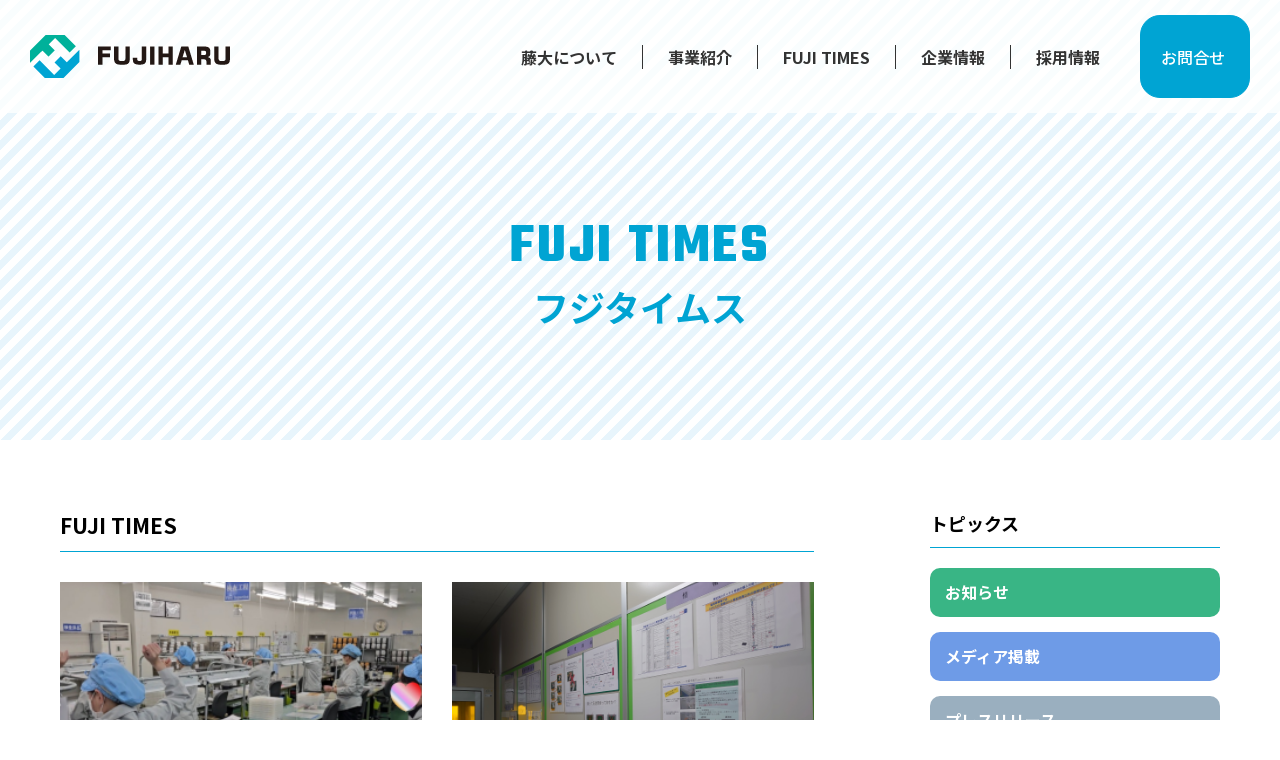

--- FILE ---
content_type: text/html; charset=UTF-8
request_url: https://fujiharu-kyoto.jp/fuji-times/times-02/
body_size: 28509
content:
<!DOCTYPE html>
<html lang="ja" dir="ltr">
<head>
<!-- Google tag (gtag.js) -->
<script async src="https://www.googletagmanager.com/gtag/js?id=G-4FPRVRQZNH"></script>
<script>
  window.dataLayer = window.dataLayer || [];
  function gtag(){dataLayer.push(arguments);}
  gtag('js', new Date());

  gtag('config', 'G-4FPRVRQZNH');
</script>
<!-- Global site tag (gtag.js) - Google Analytics -->
<script async src="https://www.googletagmanager.com/gtag/js?id=UA-114757614-1"></script>
<script>
  window.dataLayer = window.dataLayer || [];
  function gtag(){dataLayer.push(arguments);}
  gtag('js', new Date());
  gtag('config', 'UA-114757614-1');
</script>
	
<meta name="Keywords" content="藤大,FUJIHARU,電子部品,検査,顕微鏡検査,外観検査,はんだ付け,組立,京都,亀岡市,端末加工" />
<meta name='robots' content='max-image-preview:large' />
<link rel="alternate" type="application/rss+xml" title="株式会社藤大(フジハル)公式サイト &raquo; 検査 カテゴリーのフィード" href="https://fujiharu-kyoto.jp/fuji-times/times-02/feed/" />

<!-- SEO SIMPLE PACK 3.6.2 -->
<title>検査 | 株式会社藤大(フジハル)公式サイト</title>
<link rel="canonical" href="https://fujiharu-kyoto.jp/fuji-times/times-02/">
<meta property="og:locale" content="ja_JP">
<meta property="og:type" content="website">
<meta property="og:image" content="https://fujiharu-kyoto.jp/wp/wp-content/uploads/2022/08/ogp.png">
<meta property="og:title" content="検査 | 株式会社藤大(フジハル)公式サイト">
<meta property="og:url" content="https://fujiharu-kyoto.jp/fuji-times/times-02/">
<meta property="og:site_name" content="株式会社藤大(フジハル)公式サイト">
<meta name="twitter:card" content="summary_large_image">
<!-- / SEO SIMPLE PACK -->

<style id='wp-img-auto-sizes-contain-inline-css' type='text/css'>
img:is([sizes=auto i],[sizes^="auto," i]){contain-intrinsic-size:3000px 1500px}
/*# sourceURL=wp-img-auto-sizes-contain-inline-css */
</style>
<style id='classic-theme-styles-inline-css' type='text/css'>
/*! This file is auto-generated */
.wp-block-button__link{color:#fff;background-color:#32373c;border-radius:9999px;box-shadow:none;text-decoration:none;padding:calc(.667em + 2px) calc(1.333em + 2px);font-size:1.125em}.wp-block-file__button{background:#32373c;color:#fff;text-decoration:none}
/*# sourceURL=/wp-includes/css/classic-themes.min.css */
</style>
<link rel='stylesheet' id='wp-pagenavi-css' href='https://fujiharu-kyoto.jp/wp/wp-content/plugins/wp-pagenavi/pagenavi-css.css?ver=2.70' type='text/css' media='all' />
<link rel="https://api.w.org/" href="https://fujiharu-kyoto.jp/wp-json/" /><link rel="alternate" title="JSON" type="application/json" href="https://fujiharu-kyoto.jp/wp-json/wp/v2/categories/7" /><link rel="icon" href="https://fujiharu-kyoto.jp/wp/wp-content/uploads/2022/08/logo-150x150.png" sizes="32x32" />
<link rel="icon" href="https://fujiharu-kyoto.jp/wp/wp-content/uploads/2022/08/logo.png" sizes="192x192" />
<link rel="apple-touch-icon" href="https://fujiharu-kyoto.jp/wp/wp-content/uploads/2022/08/logo.png" />
<meta name="msapplication-TileImage" content="https://fujiharu-kyoto.jp/wp/wp-content/uploads/2022/08/logo.png" />
<meta charset="UTF-8">
<meta http-equiv="X-UA-Compatible" content="IE=edge,chrome=1">
<meta name="viewport" content="width=device-width,initial-scale=1.0,maximum-scale=1.0,user-scalable=0">

<!-- META -->

<!-- CSS -->
<link rel="stylesheet" type="text/css" href="https://fujiharu-kyoto.jp/wp/wp-content/themes/html/css/reset.css" media="all">
<link rel="stylesheet" type="text/css" href="https://fujiharu-kyoto.jp/wp/wp-content/themes/html/css/format.css" media="all">
<link rel="stylesheet" type="text/css" href="https://fujiharu-kyoto.jp/wp/wp-content/themes/html/css/slick.css" media="all">
<link rel="stylesheet" type="text/css" href="https://fujiharu-kyoto.jp/wp/wp-content/themes/html/css/top.css" media="all">
<link rel="stylesheet" type="text/css" href="https://fujiharu-kyoto.jp/wp/wp-content/themes/html/css/page.css" media="all">
<link rel="preconnect" href="https://fonts.googleapis.com">
<link rel="preconnect" href="https://fonts.gstatic.com" crossorigin>
<link href="https://fonts.googleapis.com/css2?family=Amiri:wght@400;700&display=swap" rel="stylesheet">
<link rel="preconnect" href="https://fonts.gstatic.com" crossorigin>
<link href="https://fonts.googleapis.com/css2?family=Noto+Sans+JP:wght@500;700&display=swap" rel="stylesheet">
<link href="https://fonts.googleapis.com/css2?family=Teko:wght@700&display=swap" rel="stylesheet">	
<link rel="stylesheet" href="//maxcdn.bootstrapcdn.com/font-awesome/4.3.0/css/font-awesome.min.css">

<!-- JS --> 
<script src="https://ajax.googleapis.com/ajax/libs/jquery/3.1.1/jquery.min.js"></script> 
<script src="https://fujiharu-kyoto.jp/wp/wp-content/themes/html/js/animation.js"></script> 
<script src="https://fujiharu-kyoto.jp/wp/wp-content/themes/html/js/slick.min.js"></script> 
<!-- zip自動で入力 JS -->
<script src="https://ajaxzip3.github.io/ajaxzip3.js" charset="UTF-8"></script>
<script type="text/javascript">
jQuery(function( $ ) {
    jQuery( 'input[name="your-yubin"]' ).keyup( function( e ) {
        AjaxZip3.zip2addr('your-yubin','','menu-todouhuken','your-banchi');
    } )
} );
</script>
<!-- //zip自動で入力 JS -->
<script>
document.addEventListener( 'wpcf7mailsent', function( event ) {
location = 'https://fujiharu-kyoto.jp/contact/thanks/';
}, false );
	
</script>	
	
<style id='global-styles-inline-css' type='text/css'>
:root{--wp--preset--aspect-ratio--square: 1;--wp--preset--aspect-ratio--4-3: 4/3;--wp--preset--aspect-ratio--3-4: 3/4;--wp--preset--aspect-ratio--3-2: 3/2;--wp--preset--aspect-ratio--2-3: 2/3;--wp--preset--aspect-ratio--16-9: 16/9;--wp--preset--aspect-ratio--9-16: 9/16;--wp--preset--color--black: #000000;--wp--preset--color--cyan-bluish-gray: #abb8c3;--wp--preset--color--white: #ffffff;--wp--preset--color--pale-pink: #f78da7;--wp--preset--color--vivid-red: #cf2e2e;--wp--preset--color--luminous-vivid-orange: #ff6900;--wp--preset--color--luminous-vivid-amber: #fcb900;--wp--preset--color--light-green-cyan: #7bdcb5;--wp--preset--color--vivid-green-cyan: #00d084;--wp--preset--color--pale-cyan-blue: #8ed1fc;--wp--preset--color--vivid-cyan-blue: #0693e3;--wp--preset--color--vivid-purple: #9b51e0;--wp--preset--gradient--vivid-cyan-blue-to-vivid-purple: linear-gradient(135deg,rgb(6,147,227) 0%,rgb(155,81,224) 100%);--wp--preset--gradient--light-green-cyan-to-vivid-green-cyan: linear-gradient(135deg,rgb(122,220,180) 0%,rgb(0,208,130) 100%);--wp--preset--gradient--luminous-vivid-amber-to-luminous-vivid-orange: linear-gradient(135deg,rgb(252,185,0) 0%,rgb(255,105,0) 100%);--wp--preset--gradient--luminous-vivid-orange-to-vivid-red: linear-gradient(135deg,rgb(255,105,0) 0%,rgb(207,46,46) 100%);--wp--preset--gradient--very-light-gray-to-cyan-bluish-gray: linear-gradient(135deg,rgb(238,238,238) 0%,rgb(169,184,195) 100%);--wp--preset--gradient--cool-to-warm-spectrum: linear-gradient(135deg,rgb(74,234,220) 0%,rgb(151,120,209) 20%,rgb(207,42,186) 40%,rgb(238,44,130) 60%,rgb(251,105,98) 80%,rgb(254,248,76) 100%);--wp--preset--gradient--blush-light-purple: linear-gradient(135deg,rgb(255,206,236) 0%,rgb(152,150,240) 100%);--wp--preset--gradient--blush-bordeaux: linear-gradient(135deg,rgb(254,205,165) 0%,rgb(254,45,45) 50%,rgb(107,0,62) 100%);--wp--preset--gradient--luminous-dusk: linear-gradient(135deg,rgb(255,203,112) 0%,rgb(199,81,192) 50%,rgb(65,88,208) 100%);--wp--preset--gradient--pale-ocean: linear-gradient(135deg,rgb(255,245,203) 0%,rgb(182,227,212) 50%,rgb(51,167,181) 100%);--wp--preset--gradient--electric-grass: linear-gradient(135deg,rgb(202,248,128) 0%,rgb(113,206,126) 100%);--wp--preset--gradient--midnight: linear-gradient(135deg,rgb(2,3,129) 0%,rgb(40,116,252) 100%);--wp--preset--font-size--small: 13px;--wp--preset--font-size--medium: 20px;--wp--preset--font-size--large: 36px;--wp--preset--font-size--x-large: 42px;--wp--preset--spacing--20: 0.44rem;--wp--preset--spacing--30: 0.67rem;--wp--preset--spacing--40: 1rem;--wp--preset--spacing--50: 1.5rem;--wp--preset--spacing--60: 2.25rem;--wp--preset--spacing--70: 3.38rem;--wp--preset--spacing--80: 5.06rem;--wp--preset--shadow--natural: 6px 6px 9px rgba(0, 0, 0, 0.2);--wp--preset--shadow--deep: 12px 12px 50px rgba(0, 0, 0, 0.4);--wp--preset--shadow--sharp: 6px 6px 0px rgba(0, 0, 0, 0.2);--wp--preset--shadow--outlined: 6px 6px 0px -3px rgb(255, 255, 255), 6px 6px rgb(0, 0, 0);--wp--preset--shadow--crisp: 6px 6px 0px rgb(0, 0, 0);}:where(.is-layout-flex){gap: 0.5em;}:where(.is-layout-grid){gap: 0.5em;}body .is-layout-flex{display: flex;}.is-layout-flex{flex-wrap: wrap;align-items: center;}.is-layout-flex > :is(*, div){margin: 0;}body .is-layout-grid{display: grid;}.is-layout-grid > :is(*, div){margin: 0;}:where(.wp-block-columns.is-layout-flex){gap: 2em;}:where(.wp-block-columns.is-layout-grid){gap: 2em;}:where(.wp-block-post-template.is-layout-flex){gap: 1.25em;}:where(.wp-block-post-template.is-layout-grid){gap: 1.25em;}.has-black-color{color: var(--wp--preset--color--black) !important;}.has-cyan-bluish-gray-color{color: var(--wp--preset--color--cyan-bluish-gray) !important;}.has-white-color{color: var(--wp--preset--color--white) !important;}.has-pale-pink-color{color: var(--wp--preset--color--pale-pink) !important;}.has-vivid-red-color{color: var(--wp--preset--color--vivid-red) !important;}.has-luminous-vivid-orange-color{color: var(--wp--preset--color--luminous-vivid-orange) !important;}.has-luminous-vivid-amber-color{color: var(--wp--preset--color--luminous-vivid-amber) !important;}.has-light-green-cyan-color{color: var(--wp--preset--color--light-green-cyan) !important;}.has-vivid-green-cyan-color{color: var(--wp--preset--color--vivid-green-cyan) !important;}.has-pale-cyan-blue-color{color: var(--wp--preset--color--pale-cyan-blue) !important;}.has-vivid-cyan-blue-color{color: var(--wp--preset--color--vivid-cyan-blue) !important;}.has-vivid-purple-color{color: var(--wp--preset--color--vivid-purple) !important;}.has-black-background-color{background-color: var(--wp--preset--color--black) !important;}.has-cyan-bluish-gray-background-color{background-color: var(--wp--preset--color--cyan-bluish-gray) !important;}.has-white-background-color{background-color: var(--wp--preset--color--white) !important;}.has-pale-pink-background-color{background-color: var(--wp--preset--color--pale-pink) !important;}.has-vivid-red-background-color{background-color: var(--wp--preset--color--vivid-red) !important;}.has-luminous-vivid-orange-background-color{background-color: var(--wp--preset--color--luminous-vivid-orange) !important;}.has-luminous-vivid-amber-background-color{background-color: var(--wp--preset--color--luminous-vivid-amber) !important;}.has-light-green-cyan-background-color{background-color: var(--wp--preset--color--light-green-cyan) !important;}.has-vivid-green-cyan-background-color{background-color: var(--wp--preset--color--vivid-green-cyan) !important;}.has-pale-cyan-blue-background-color{background-color: var(--wp--preset--color--pale-cyan-blue) !important;}.has-vivid-cyan-blue-background-color{background-color: var(--wp--preset--color--vivid-cyan-blue) !important;}.has-vivid-purple-background-color{background-color: var(--wp--preset--color--vivid-purple) !important;}.has-black-border-color{border-color: var(--wp--preset--color--black) !important;}.has-cyan-bluish-gray-border-color{border-color: var(--wp--preset--color--cyan-bluish-gray) !important;}.has-white-border-color{border-color: var(--wp--preset--color--white) !important;}.has-pale-pink-border-color{border-color: var(--wp--preset--color--pale-pink) !important;}.has-vivid-red-border-color{border-color: var(--wp--preset--color--vivid-red) !important;}.has-luminous-vivid-orange-border-color{border-color: var(--wp--preset--color--luminous-vivid-orange) !important;}.has-luminous-vivid-amber-border-color{border-color: var(--wp--preset--color--luminous-vivid-amber) !important;}.has-light-green-cyan-border-color{border-color: var(--wp--preset--color--light-green-cyan) !important;}.has-vivid-green-cyan-border-color{border-color: var(--wp--preset--color--vivid-green-cyan) !important;}.has-pale-cyan-blue-border-color{border-color: var(--wp--preset--color--pale-cyan-blue) !important;}.has-vivid-cyan-blue-border-color{border-color: var(--wp--preset--color--vivid-cyan-blue) !important;}.has-vivid-purple-border-color{border-color: var(--wp--preset--color--vivid-purple) !important;}.has-vivid-cyan-blue-to-vivid-purple-gradient-background{background: var(--wp--preset--gradient--vivid-cyan-blue-to-vivid-purple) !important;}.has-light-green-cyan-to-vivid-green-cyan-gradient-background{background: var(--wp--preset--gradient--light-green-cyan-to-vivid-green-cyan) !important;}.has-luminous-vivid-amber-to-luminous-vivid-orange-gradient-background{background: var(--wp--preset--gradient--luminous-vivid-amber-to-luminous-vivid-orange) !important;}.has-luminous-vivid-orange-to-vivid-red-gradient-background{background: var(--wp--preset--gradient--luminous-vivid-orange-to-vivid-red) !important;}.has-very-light-gray-to-cyan-bluish-gray-gradient-background{background: var(--wp--preset--gradient--very-light-gray-to-cyan-bluish-gray) !important;}.has-cool-to-warm-spectrum-gradient-background{background: var(--wp--preset--gradient--cool-to-warm-spectrum) !important;}.has-blush-light-purple-gradient-background{background: var(--wp--preset--gradient--blush-light-purple) !important;}.has-blush-bordeaux-gradient-background{background: var(--wp--preset--gradient--blush-bordeaux) !important;}.has-luminous-dusk-gradient-background{background: var(--wp--preset--gradient--luminous-dusk) !important;}.has-pale-ocean-gradient-background{background: var(--wp--preset--gradient--pale-ocean) !important;}.has-electric-grass-gradient-background{background: var(--wp--preset--gradient--electric-grass) !important;}.has-midnight-gradient-background{background: var(--wp--preset--gradient--midnight) !important;}.has-small-font-size{font-size: var(--wp--preset--font-size--small) !important;}.has-medium-font-size{font-size: var(--wp--preset--font-size--medium) !important;}.has-large-font-size{font-size: var(--wp--preset--font-size--large) !important;}.has-x-large-font-size{font-size: var(--wp--preset--font-size--x-large) !important;}
/*# sourceURL=global-styles-inline-css */
</style>
</head>
<meta name="google-site-verification" content="X9LizBP0sMViR3MgHPItxCWUzEZuyeG6PQJ7hfK4Lk0" />
<body>

<ul class="sp_link_List">
	<li><a href="tel:0771-24-3051"><p class="tel_number">0771-24-3051</p></a></li>
	<li><a href="https://fujiharu-kyoto.jp/contact"><p class="mail_address">メールでお問い合わせ</p></a></li>
</ul>
	
<div class="header_Wrapper page_Header">
  <div class="header_Container">
    <div class="header_Box">
      <figure class="logo_Box">
		  <div class="siteLogo"><a href="https://fujiharu-kyoto.jp"><img src="https://fujiharu-kyoto.jp/wp/wp-content/themes/html/images/format/logo.svg" alt="株式会社 藤大"> </a></div>
	</figure>
      <nav class="header_Nav">
        <ul>
          <li><a href="https://fujiharu-kyoto.jp/about">藤大について</a></li>
          <li><a href="https://fujiharu-kyoto.jp/business">事業紹介</a></li>
          <li><a href="https://fujiharu-kyoto.jp/fuji-times">FUJI TIMES</a></li>
          <li><a href="https://fujiharu-kyoto.jp/corporate">企業情報</a></li>
          <li><a href="https://fujiharu-kyoto.jp/recruit">採用情報</a></li>
        </ul>
      </nav>
    </div>
    <div class="header_news_Box"> <a href="https://fujiharu-kyoto.jp/contact">お問合せ</a> </div>
  </div>
	
  <div class="button_Box Menu_sp_js tb_sp">
    <section>
      <div class="menu_open_Btn menu_open_Btn_js" id="btn01">
        <button class="menu_Line" type="button"></button>
        <button class="menu_Line" type="button"></button>
        <button class="menu_Line" type="button"></button>
      </div>
    </section>
  </div>

	
</div>	
	

  <div class="Menu_sp_js">
    <nav class="header_nav_Sp">
      <figure class="sp_logo_Box"> <a href="https://fujiharu-kyoto.jp"> 
		  <img src="https://fujiharu-kyoto.jp/wp/wp-content/themes/html/images/format/logo.svg" alt="株式会社 藤大">
		  </a> </figure>
      <ul class="menu_nav_List">
        <li><a href="https://fujiharu-kyoto.jp/about" class="acdon_nav_link">藤大について</a></li>
        <li>
          <p class="acdon_nav_link nav-open">事業内容</p>
          <div class="accordion_Open">
            <ul>
              <li><a href="https://fujiharu-kyoto.jp/business">事業内容</a></li>
              <li><a href="https://fujiharu-kyoto.jp/business/#business_01">検査グループ</a></li>
              <li><a href="https://fujiharu-kyoto.jp/business/#business_02">製造グループ</a></li>
              <li><a href="https://fujiharu-kyoto.jp/business/#business_03">品質保証グループ</a></li>
              <li><a href="https://fujiharu-kyoto.jp/business/#business_04">フードサービスグループ</a></li>
            </ul>
          </div>
        </li>
        <li>
          <p class="acdon_nav_link nav-open">企業情報</p>
          <div class="accordion_Open">
            <ul>
              <li><a href="https://fujiharu-kyoto.jp/corporate">企業情報</a></li>
              <li><a href="https://fujiharu-kyoto.jp/corporate#corporate_01">企業理念</a></li>
              <li><a href="https://fujiharu-kyoto.jp/corporate#corporate_05">わたしたちの取り組み</a></li>
              <li><a href="https://fujiharu-kyoto.jp/corporate#corporate_04">沿革</a></li>
              <li><a href="https://fujiharu-kyoto.jp/corporate#corporate_02">会社概要</a></li>
              <li><a href="https://fujiharu-kyoto.jp/corporate#corporate_03">アクセス</a></li>
            </ul>
          </div>
        </li>
        <li>
		            <p class="acdon_nav_link nav-open">採用情報</p>
          <div class="accordion_Open">
            <ul>
              <li><a href="https://fujiharu-kyoto.jp/recruit">採用情報</a></li>
              <li><a href="https://fujiharu-kyoto.jp/recruit#recruit_01">正社員</a></li>
              <li><a href="https://fujiharu-kyoto.jp/recruit#recruit_03">パート</a></li>
            </ul>
          </div>

		  </li>
        <li><a href="https://fujiharu-kyoto.jp/topics" class="acdon_nav_link">新着情報</a></li>
        <li><a href="https://fujiharu-kyoto.jp/fuji-times" class="acdon_nav_link">FUJI TIMES</a></li>
        <li><a href="https://fujiharu-kyoto.jp/contact" class="acdon_nav_link">お問合せ</a></li>
      </ul>
    </nav>
  </div>
	
	
<script>

function mediaQueriesWin(){
    $(".drop_list_Item>a").off('click');
    $(".drop_list_Item").removeClass('active');
    $('.drop_list_Item').children('ul').css("display","");
}

	(function($) {
  var $nav   = $('.Menu_sp_js');
  var $btn   = $('.menu_open_Btn_js');
  var $wrp  = $('.header_Wrapper');
  var $body  = $('body');
  var open   = 'open'; // class
  // menu open close
  $btn.on( 'click', function() {
    if ( ! $nav.hasClass( open ) ) {
      $nav.addClass( open );
    } else {
      $nav.removeClass( open );
    }
  });
  // mask close

	  $btn.on( 'click', function() {
    if ( ! $wrp.hasClass( open ) ) {
      $wrp.addClass( open );
    } else {
      $wrp.removeClass( open );
    }
  });	
		
	  $btn.on( 'click', function() {
    if ( ! $body.hasClass( open ) ) {
      $body.addClass( open );
    } else {
      $body.removeClass( open );
    }
  });			
		
		
} )(jQuery);
	
	$(function(){
		//クリックで動く
		$('.nav-open').click(function(){
			$(this).toggleClass('open_Menu');
			$(this).next('.accordion_Open').slideToggle();
		});
	});	
	
$(window).scroll(function () {
  if($(window).scrollTop() > 20) {
    $('.header_Wrapper').addClass('header_Scroll');
  } else {
    $('.header_Wrapper').removeClass('header_Scroll');
  }
});	
	
	
	
</script>
	
	
	
<div class="page_mainvisual times">
  <div class="main_title_Box">
    <h2>FUJI TIMES</h2>
    <span>フジタイムス</span> </div>
</div>
<div class="archive_Wrapper">
  <div class="inner archive_Container page_times">
    <div class="archive_Main">
      <div class="archive_Box">
		  		  <div class="title_Box">
		  <h2>FUJI TIMES</h2>
		  </div>

        <ul class="archive_List blog_List">
                            <li> <a href="https://fujiharu-kyoto.jp/fuji-times/1833/">
            <figure class="img_Box" style="background-image: url(https://fujiharu-kyoto.jp/wp/wp-content/uploads/2024/03/Picsart_24-02-27_12-32-43-228_s.bmp);">
          </figure>
            <div class="text_Box">
              <p class="archive_date_Text">ストレッチ体操</p>
              <span class="archive_date_Day date_Blog" datetime="2024-03-12"> 2024.03.12</span> </div>
            </a>
            <ul class="category_List">
              <li><a href="https://fujiharu-kyoto.jp/fuji-times/" class="blog_Category fuji-times_Category">フジタイムス</a></li><li><a href="https://fujiharu-kyoto.jp/fuji-times/times-02/" class="blog_Category times-02_Category">検査</a></li>            </ul>
          </li>
                              <li> <a href="https://fujiharu-kyoto.jp/fuji-times/252/">
            <figure class="img_Box" style="background-image: url(https://fujiharu-kyoto.jp/wp/wp-content/uploads/2022/09/DSC_0533_s1.bmp);">
          </figure>
            <div class="text_Box">
              <p class="archive_date_Text">検査室入り口の掲示板</p>
              <span class="archive_date_Day date_Blog" datetime="2022-09-09"> 2022.09.09</span> </div>
            </a>
            <ul class="category_List">
              <li><a href="https://fujiharu-kyoto.jp/fuji-times/" class="blog_Category fuji-times_Category">フジタイムス</a></li><li><a href="https://fujiharu-kyoto.jp/fuji-times/times-04/" class="blog_Category times-04_Category">品質保証</a></li><li><a href="https://fujiharu-kyoto.jp/fuji-times/times-02/" class="blog_Category times-02_Category">検査</a></li>            </ul>
          </li>
                                      </ul>
      </div>
  <div class="pager_Box">
    <div class="wp-pagenavi">
      <div class='wp-pagenavi' role='navigation'>
<span aria-current='page' class='current'>1</span>
</div>          </div>
  </div>

    </div>
    <div class="archive_side_Box">
      <div class="side_category_Box">
        <h3>トピックス</h3>
        <ul class="archive_category">
          <li><a class="side_category category_notice" href="/topics/news">お知らせ</a></li>
          <li><a class="side_category category_media" href="/topics/media">メディア掲載</a></li>
          <li><a class="side_category category_press-release" href="/topics/pressrelease">プレスリリース</a></li>
        </ul>
      </div>
		
	      <div class="side_category_Box">
        <h3>FUJI TIMES</h3>
        <ul class="archive_category">
          <li><a class="side_category category_times-01" href="/fuji-times/times-01">フジハルノコト</a></li>
          <li><a class="side_category category_times-02" href="/fuji-times/times-02">検査グループ</a></li>
          <li><a class="side_category category_times-03" href="/fuji-times/times-03">製造グループ</a></li>
          <li><a class="side_category category_times-04" href="/fuji-times/times-04">品質保証グループ</a></li>
          <li><a class="side_category category_times-05" href="/fuji-times/times-05">フードサービスグループ</a></li>
        </ul>
      </div>
    </div>
  </div>
</div>
<div class="footer_Wrapper">
  <div class="inner footer_Box">
    <div class="footer_info_Text">
      <figure class="logo_Box"> <a href="https://fujiharu-kyoto.jp"> <img src="https://fujiharu-kyoto.jp/wp/wp-content/themes/html/images/format/logo.svg" alt=""> </a> </figure>
      <div class="text_Box"> <span>株式会社 藤大</span>
        <div class="text">
          <p>〒621-0031</p>
          <p>京都府亀岡市ひえ田野町太田竹ヶ花10-6</p>
          <p>TEL.（0771）24-3051</p>
        </div>
      </div>
      <ul class="sns_link_List">
        <li><a href="https://www.instagram.com/fujiharu_kyoto/" class="inst_icon" target="_blank">
			<img src="https://fujiharu-kyoto.jp/wp/wp-content/themes/html/images/format/inst_icon.png" alt="">
			</a></li>
      </ul>
    </div>
    <div class="footer_link_Box">
      <ul class="footer_link_List">
        <li>
          <dl class="footer_Dl">
            <dt><a href="https://fujiharu-kyoto.jp/about">藤大について</a></dt>
          </dl>
          <dl class="footer_Dl">
            <dt><a href="https://fujiharu-kyoto.jp/business">事業内容</a></dt>
            <dd><a href="https://fujiharu-kyoto.jp/business#business_01">検査グループ</a></dd>
            <dd><a href="https://fujiharu-kyoto.jp/business#business_02">製造グループ</a></dd>
            <dd><a href="https://fujiharu-kyoto.jp/business#business_03">品質保証グループ</a></dd>
            <dd><a href="https://fujiharu-kyoto.jp/business#business_04">フードサービスグループ</a></dd>
          </dl>
        </li>
        <li>
          <dl class="footer_Dl">
            <dt><a href="https://fujiharu-kyoto.jp/corporate">企業情報</a></dt>
            <dd><a href="https://fujiharu-kyoto.jp/corporate#corporate_01">企業理念</a></dd>
            <dd><a href="https://fujiharu-kyoto.jp/corporate#corporate_05">わたしたちの取り組み</a></dd>
            <dd><a href="https://fujiharu-kyoto.jp/corporate#corporate_04">沿革</a></dd>
            <dd><a href="https://fujiharu-kyoto.jp/corporate#corporate_02">会社概要</a></dd>
            <dd><a href="https://fujiharu-kyoto.jp/corporate#corporate_03">アクセス</a></dd>
          </dl>
        </li>
        <li>
          <dl class="footer_Dl">
            <dt><a href="https://fujiharu-kyoto.jp/recruit">採用情報</a></dt>
            <dd><a href="https://fujiharu-kyoto.jp/recruit#recruit_01">正社員</a></dd>
            <dd><a href="https://fujiharu-kyoto.jp/recruit#recruit_03">パート</a></dd>
          </dl>
          <dl class="footer_Dl">
            <dt><a href="https://fujiharu-kyoto.jp/topics">新着情報</a></dt>
            <dt><a href="https://fujiharu-kyoto.jp/fuji-times">FUJI TIMES</a></dt>
            <dt><a href="https://fujiharu-kyoto.jp/contact">お問合せ</a></dt>
			  <dt><a href="https://fujiharu-kyoto.jp/privacy">プライバシーポリシー</a></dt>
          </dl>
        </li>
      </ul>
    </div>
  </div>
  <p class="copyright">&copy; 2026. 株式会社 藤大 All Rights Reserved.</p>
</div>

<script>

  $(function() {
    var headerHeight = 200;//固定ヘッダーの高さを入れる
    $('[href^="#"]').click(function(){
      var href= $(this).attr("href");
      var target = $(href == "#" || href == "" ? 'html' : href);
      var position = target.offset().top-headerHeight; 
      $("html, body").animate({scrollTop:position}, 200, "swing");//200はスクロールの移動スピードです
      return false;
    });
  });		
		
	
</script>

<script type="speculationrules">
{"prefetch":[{"source":"document","where":{"and":[{"href_matches":"/*"},{"not":{"href_matches":["/wp/wp-*.php","/wp/wp-admin/*","/wp/wp-content/uploads/*","/wp/wp-content/*","/wp/wp-content/plugins/*","/wp/wp-content/themes/html/*","/*\\?(.+)"]}},{"not":{"selector_matches":"a[rel~=\"nofollow\"]"}},{"not":{"selector_matches":".no-prefetch, .no-prefetch a"}}]},"eagerness":"conservative"}]}
</script>
<script type="text/javascript" src="https://www.google.com/recaptcha/api.js?render=6LffzfohAAAAALaDKfvb0eGKNU10z1dfSmV47kTc&amp;ver=3.0" id="google-recaptcha-js"></script>
<script type="text/javascript" src="https://fujiharu-kyoto.jp/wp/wp-includes/js/dist/vendor/wp-polyfill.min.js?ver=3.15.0" id="wp-polyfill-js"></script>
<script type="text/javascript" id="wpcf7-recaptcha-js-before">
/* <![CDATA[ */
var wpcf7_recaptcha = {
    "sitekey": "6LffzfohAAAAALaDKfvb0eGKNU10z1dfSmV47kTc",
    "actions": {
        "homepage": "homepage",
        "contactform": "contactform"
    }
};
//# sourceURL=wpcf7-recaptcha-js-before
/* ]]> */
</script>
<script type="text/javascript" src="https://fujiharu-kyoto.jp/wp/wp-content/plugins/contact-form-7/modules/recaptcha/index.js?ver=6.1.4" id="wpcf7-recaptcha-js"></script>


</body>
</html>

--- FILE ---
content_type: text/html; charset=utf-8
request_url: https://www.google.com/recaptcha/api2/anchor?ar=1&k=6LffzfohAAAAALaDKfvb0eGKNU10z1dfSmV47kTc&co=aHR0cHM6Ly9mdWppaGFydS1reW90by5qcDo0NDM.&hl=en&v=PoyoqOPhxBO7pBk68S4YbpHZ&size=invisible&anchor-ms=20000&execute-ms=30000&cb=ifinng4pbhlx
body_size: 48770
content:
<!DOCTYPE HTML><html dir="ltr" lang="en"><head><meta http-equiv="Content-Type" content="text/html; charset=UTF-8">
<meta http-equiv="X-UA-Compatible" content="IE=edge">
<title>reCAPTCHA</title>
<style type="text/css">
/* cyrillic-ext */
@font-face {
  font-family: 'Roboto';
  font-style: normal;
  font-weight: 400;
  font-stretch: 100%;
  src: url(//fonts.gstatic.com/s/roboto/v48/KFO7CnqEu92Fr1ME7kSn66aGLdTylUAMa3GUBHMdazTgWw.woff2) format('woff2');
  unicode-range: U+0460-052F, U+1C80-1C8A, U+20B4, U+2DE0-2DFF, U+A640-A69F, U+FE2E-FE2F;
}
/* cyrillic */
@font-face {
  font-family: 'Roboto';
  font-style: normal;
  font-weight: 400;
  font-stretch: 100%;
  src: url(//fonts.gstatic.com/s/roboto/v48/KFO7CnqEu92Fr1ME7kSn66aGLdTylUAMa3iUBHMdazTgWw.woff2) format('woff2');
  unicode-range: U+0301, U+0400-045F, U+0490-0491, U+04B0-04B1, U+2116;
}
/* greek-ext */
@font-face {
  font-family: 'Roboto';
  font-style: normal;
  font-weight: 400;
  font-stretch: 100%;
  src: url(//fonts.gstatic.com/s/roboto/v48/KFO7CnqEu92Fr1ME7kSn66aGLdTylUAMa3CUBHMdazTgWw.woff2) format('woff2');
  unicode-range: U+1F00-1FFF;
}
/* greek */
@font-face {
  font-family: 'Roboto';
  font-style: normal;
  font-weight: 400;
  font-stretch: 100%;
  src: url(//fonts.gstatic.com/s/roboto/v48/KFO7CnqEu92Fr1ME7kSn66aGLdTylUAMa3-UBHMdazTgWw.woff2) format('woff2');
  unicode-range: U+0370-0377, U+037A-037F, U+0384-038A, U+038C, U+038E-03A1, U+03A3-03FF;
}
/* math */
@font-face {
  font-family: 'Roboto';
  font-style: normal;
  font-weight: 400;
  font-stretch: 100%;
  src: url(//fonts.gstatic.com/s/roboto/v48/KFO7CnqEu92Fr1ME7kSn66aGLdTylUAMawCUBHMdazTgWw.woff2) format('woff2');
  unicode-range: U+0302-0303, U+0305, U+0307-0308, U+0310, U+0312, U+0315, U+031A, U+0326-0327, U+032C, U+032F-0330, U+0332-0333, U+0338, U+033A, U+0346, U+034D, U+0391-03A1, U+03A3-03A9, U+03B1-03C9, U+03D1, U+03D5-03D6, U+03F0-03F1, U+03F4-03F5, U+2016-2017, U+2034-2038, U+203C, U+2040, U+2043, U+2047, U+2050, U+2057, U+205F, U+2070-2071, U+2074-208E, U+2090-209C, U+20D0-20DC, U+20E1, U+20E5-20EF, U+2100-2112, U+2114-2115, U+2117-2121, U+2123-214F, U+2190, U+2192, U+2194-21AE, U+21B0-21E5, U+21F1-21F2, U+21F4-2211, U+2213-2214, U+2216-22FF, U+2308-230B, U+2310, U+2319, U+231C-2321, U+2336-237A, U+237C, U+2395, U+239B-23B7, U+23D0, U+23DC-23E1, U+2474-2475, U+25AF, U+25B3, U+25B7, U+25BD, U+25C1, U+25CA, U+25CC, U+25FB, U+266D-266F, U+27C0-27FF, U+2900-2AFF, U+2B0E-2B11, U+2B30-2B4C, U+2BFE, U+3030, U+FF5B, U+FF5D, U+1D400-1D7FF, U+1EE00-1EEFF;
}
/* symbols */
@font-face {
  font-family: 'Roboto';
  font-style: normal;
  font-weight: 400;
  font-stretch: 100%;
  src: url(//fonts.gstatic.com/s/roboto/v48/KFO7CnqEu92Fr1ME7kSn66aGLdTylUAMaxKUBHMdazTgWw.woff2) format('woff2');
  unicode-range: U+0001-000C, U+000E-001F, U+007F-009F, U+20DD-20E0, U+20E2-20E4, U+2150-218F, U+2190, U+2192, U+2194-2199, U+21AF, U+21E6-21F0, U+21F3, U+2218-2219, U+2299, U+22C4-22C6, U+2300-243F, U+2440-244A, U+2460-24FF, U+25A0-27BF, U+2800-28FF, U+2921-2922, U+2981, U+29BF, U+29EB, U+2B00-2BFF, U+4DC0-4DFF, U+FFF9-FFFB, U+10140-1018E, U+10190-1019C, U+101A0, U+101D0-101FD, U+102E0-102FB, U+10E60-10E7E, U+1D2C0-1D2D3, U+1D2E0-1D37F, U+1F000-1F0FF, U+1F100-1F1AD, U+1F1E6-1F1FF, U+1F30D-1F30F, U+1F315, U+1F31C, U+1F31E, U+1F320-1F32C, U+1F336, U+1F378, U+1F37D, U+1F382, U+1F393-1F39F, U+1F3A7-1F3A8, U+1F3AC-1F3AF, U+1F3C2, U+1F3C4-1F3C6, U+1F3CA-1F3CE, U+1F3D4-1F3E0, U+1F3ED, U+1F3F1-1F3F3, U+1F3F5-1F3F7, U+1F408, U+1F415, U+1F41F, U+1F426, U+1F43F, U+1F441-1F442, U+1F444, U+1F446-1F449, U+1F44C-1F44E, U+1F453, U+1F46A, U+1F47D, U+1F4A3, U+1F4B0, U+1F4B3, U+1F4B9, U+1F4BB, U+1F4BF, U+1F4C8-1F4CB, U+1F4D6, U+1F4DA, U+1F4DF, U+1F4E3-1F4E6, U+1F4EA-1F4ED, U+1F4F7, U+1F4F9-1F4FB, U+1F4FD-1F4FE, U+1F503, U+1F507-1F50B, U+1F50D, U+1F512-1F513, U+1F53E-1F54A, U+1F54F-1F5FA, U+1F610, U+1F650-1F67F, U+1F687, U+1F68D, U+1F691, U+1F694, U+1F698, U+1F6AD, U+1F6B2, U+1F6B9-1F6BA, U+1F6BC, U+1F6C6-1F6CF, U+1F6D3-1F6D7, U+1F6E0-1F6EA, U+1F6F0-1F6F3, U+1F6F7-1F6FC, U+1F700-1F7FF, U+1F800-1F80B, U+1F810-1F847, U+1F850-1F859, U+1F860-1F887, U+1F890-1F8AD, U+1F8B0-1F8BB, U+1F8C0-1F8C1, U+1F900-1F90B, U+1F93B, U+1F946, U+1F984, U+1F996, U+1F9E9, U+1FA00-1FA6F, U+1FA70-1FA7C, U+1FA80-1FA89, U+1FA8F-1FAC6, U+1FACE-1FADC, U+1FADF-1FAE9, U+1FAF0-1FAF8, U+1FB00-1FBFF;
}
/* vietnamese */
@font-face {
  font-family: 'Roboto';
  font-style: normal;
  font-weight: 400;
  font-stretch: 100%;
  src: url(//fonts.gstatic.com/s/roboto/v48/KFO7CnqEu92Fr1ME7kSn66aGLdTylUAMa3OUBHMdazTgWw.woff2) format('woff2');
  unicode-range: U+0102-0103, U+0110-0111, U+0128-0129, U+0168-0169, U+01A0-01A1, U+01AF-01B0, U+0300-0301, U+0303-0304, U+0308-0309, U+0323, U+0329, U+1EA0-1EF9, U+20AB;
}
/* latin-ext */
@font-face {
  font-family: 'Roboto';
  font-style: normal;
  font-weight: 400;
  font-stretch: 100%;
  src: url(//fonts.gstatic.com/s/roboto/v48/KFO7CnqEu92Fr1ME7kSn66aGLdTylUAMa3KUBHMdazTgWw.woff2) format('woff2');
  unicode-range: U+0100-02BA, U+02BD-02C5, U+02C7-02CC, U+02CE-02D7, U+02DD-02FF, U+0304, U+0308, U+0329, U+1D00-1DBF, U+1E00-1E9F, U+1EF2-1EFF, U+2020, U+20A0-20AB, U+20AD-20C0, U+2113, U+2C60-2C7F, U+A720-A7FF;
}
/* latin */
@font-face {
  font-family: 'Roboto';
  font-style: normal;
  font-weight: 400;
  font-stretch: 100%;
  src: url(//fonts.gstatic.com/s/roboto/v48/KFO7CnqEu92Fr1ME7kSn66aGLdTylUAMa3yUBHMdazQ.woff2) format('woff2');
  unicode-range: U+0000-00FF, U+0131, U+0152-0153, U+02BB-02BC, U+02C6, U+02DA, U+02DC, U+0304, U+0308, U+0329, U+2000-206F, U+20AC, U+2122, U+2191, U+2193, U+2212, U+2215, U+FEFF, U+FFFD;
}
/* cyrillic-ext */
@font-face {
  font-family: 'Roboto';
  font-style: normal;
  font-weight: 500;
  font-stretch: 100%;
  src: url(//fonts.gstatic.com/s/roboto/v48/KFO7CnqEu92Fr1ME7kSn66aGLdTylUAMa3GUBHMdazTgWw.woff2) format('woff2');
  unicode-range: U+0460-052F, U+1C80-1C8A, U+20B4, U+2DE0-2DFF, U+A640-A69F, U+FE2E-FE2F;
}
/* cyrillic */
@font-face {
  font-family: 'Roboto';
  font-style: normal;
  font-weight: 500;
  font-stretch: 100%;
  src: url(//fonts.gstatic.com/s/roboto/v48/KFO7CnqEu92Fr1ME7kSn66aGLdTylUAMa3iUBHMdazTgWw.woff2) format('woff2');
  unicode-range: U+0301, U+0400-045F, U+0490-0491, U+04B0-04B1, U+2116;
}
/* greek-ext */
@font-face {
  font-family: 'Roboto';
  font-style: normal;
  font-weight: 500;
  font-stretch: 100%;
  src: url(//fonts.gstatic.com/s/roboto/v48/KFO7CnqEu92Fr1ME7kSn66aGLdTylUAMa3CUBHMdazTgWw.woff2) format('woff2');
  unicode-range: U+1F00-1FFF;
}
/* greek */
@font-face {
  font-family: 'Roboto';
  font-style: normal;
  font-weight: 500;
  font-stretch: 100%;
  src: url(//fonts.gstatic.com/s/roboto/v48/KFO7CnqEu92Fr1ME7kSn66aGLdTylUAMa3-UBHMdazTgWw.woff2) format('woff2');
  unicode-range: U+0370-0377, U+037A-037F, U+0384-038A, U+038C, U+038E-03A1, U+03A3-03FF;
}
/* math */
@font-face {
  font-family: 'Roboto';
  font-style: normal;
  font-weight: 500;
  font-stretch: 100%;
  src: url(//fonts.gstatic.com/s/roboto/v48/KFO7CnqEu92Fr1ME7kSn66aGLdTylUAMawCUBHMdazTgWw.woff2) format('woff2');
  unicode-range: U+0302-0303, U+0305, U+0307-0308, U+0310, U+0312, U+0315, U+031A, U+0326-0327, U+032C, U+032F-0330, U+0332-0333, U+0338, U+033A, U+0346, U+034D, U+0391-03A1, U+03A3-03A9, U+03B1-03C9, U+03D1, U+03D5-03D6, U+03F0-03F1, U+03F4-03F5, U+2016-2017, U+2034-2038, U+203C, U+2040, U+2043, U+2047, U+2050, U+2057, U+205F, U+2070-2071, U+2074-208E, U+2090-209C, U+20D0-20DC, U+20E1, U+20E5-20EF, U+2100-2112, U+2114-2115, U+2117-2121, U+2123-214F, U+2190, U+2192, U+2194-21AE, U+21B0-21E5, U+21F1-21F2, U+21F4-2211, U+2213-2214, U+2216-22FF, U+2308-230B, U+2310, U+2319, U+231C-2321, U+2336-237A, U+237C, U+2395, U+239B-23B7, U+23D0, U+23DC-23E1, U+2474-2475, U+25AF, U+25B3, U+25B7, U+25BD, U+25C1, U+25CA, U+25CC, U+25FB, U+266D-266F, U+27C0-27FF, U+2900-2AFF, U+2B0E-2B11, U+2B30-2B4C, U+2BFE, U+3030, U+FF5B, U+FF5D, U+1D400-1D7FF, U+1EE00-1EEFF;
}
/* symbols */
@font-face {
  font-family: 'Roboto';
  font-style: normal;
  font-weight: 500;
  font-stretch: 100%;
  src: url(//fonts.gstatic.com/s/roboto/v48/KFO7CnqEu92Fr1ME7kSn66aGLdTylUAMaxKUBHMdazTgWw.woff2) format('woff2');
  unicode-range: U+0001-000C, U+000E-001F, U+007F-009F, U+20DD-20E0, U+20E2-20E4, U+2150-218F, U+2190, U+2192, U+2194-2199, U+21AF, U+21E6-21F0, U+21F3, U+2218-2219, U+2299, U+22C4-22C6, U+2300-243F, U+2440-244A, U+2460-24FF, U+25A0-27BF, U+2800-28FF, U+2921-2922, U+2981, U+29BF, U+29EB, U+2B00-2BFF, U+4DC0-4DFF, U+FFF9-FFFB, U+10140-1018E, U+10190-1019C, U+101A0, U+101D0-101FD, U+102E0-102FB, U+10E60-10E7E, U+1D2C0-1D2D3, U+1D2E0-1D37F, U+1F000-1F0FF, U+1F100-1F1AD, U+1F1E6-1F1FF, U+1F30D-1F30F, U+1F315, U+1F31C, U+1F31E, U+1F320-1F32C, U+1F336, U+1F378, U+1F37D, U+1F382, U+1F393-1F39F, U+1F3A7-1F3A8, U+1F3AC-1F3AF, U+1F3C2, U+1F3C4-1F3C6, U+1F3CA-1F3CE, U+1F3D4-1F3E0, U+1F3ED, U+1F3F1-1F3F3, U+1F3F5-1F3F7, U+1F408, U+1F415, U+1F41F, U+1F426, U+1F43F, U+1F441-1F442, U+1F444, U+1F446-1F449, U+1F44C-1F44E, U+1F453, U+1F46A, U+1F47D, U+1F4A3, U+1F4B0, U+1F4B3, U+1F4B9, U+1F4BB, U+1F4BF, U+1F4C8-1F4CB, U+1F4D6, U+1F4DA, U+1F4DF, U+1F4E3-1F4E6, U+1F4EA-1F4ED, U+1F4F7, U+1F4F9-1F4FB, U+1F4FD-1F4FE, U+1F503, U+1F507-1F50B, U+1F50D, U+1F512-1F513, U+1F53E-1F54A, U+1F54F-1F5FA, U+1F610, U+1F650-1F67F, U+1F687, U+1F68D, U+1F691, U+1F694, U+1F698, U+1F6AD, U+1F6B2, U+1F6B9-1F6BA, U+1F6BC, U+1F6C6-1F6CF, U+1F6D3-1F6D7, U+1F6E0-1F6EA, U+1F6F0-1F6F3, U+1F6F7-1F6FC, U+1F700-1F7FF, U+1F800-1F80B, U+1F810-1F847, U+1F850-1F859, U+1F860-1F887, U+1F890-1F8AD, U+1F8B0-1F8BB, U+1F8C0-1F8C1, U+1F900-1F90B, U+1F93B, U+1F946, U+1F984, U+1F996, U+1F9E9, U+1FA00-1FA6F, U+1FA70-1FA7C, U+1FA80-1FA89, U+1FA8F-1FAC6, U+1FACE-1FADC, U+1FADF-1FAE9, U+1FAF0-1FAF8, U+1FB00-1FBFF;
}
/* vietnamese */
@font-face {
  font-family: 'Roboto';
  font-style: normal;
  font-weight: 500;
  font-stretch: 100%;
  src: url(//fonts.gstatic.com/s/roboto/v48/KFO7CnqEu92Fr1ME7kSn66aGLdTylUAMa3OUBHMdazTgWw.woff2) format('woff2');
  unicode-range: U+0102-0103, U+0110-0111, U+0128-0129, U+0168-0169, U+01A0-01A1, U+01AF-01B0, U+0300-0301, U+0303-0304, U+0308-0309, U+0323, U+0329, U+1EA0-1EF9, U+20AB;
}
/* latin-ext */
@font-face {
  font-family: 'Roboto';
  font-style: normal;
  font-weight: 500;
  font-stretch: 100%;
  src: url(//fonts.gstatic.com/s/roboto/v48/KFO7CnqEu92Fr1ME7kSn66aGLdTylUAMa3KUBHMdazTgWw.woff2) format('woff2');
  unicode-range: U+0100-02BA, U+02BD-02C5, U+02C7-02CC, U+02CE-02D7, U+02DD-02FF, U+0304, U+0308, U+0329, U+1D00-1DBF, U+1E00-1E9F, U+1EF2-1EFF, U+2020, U+20A0-20AB, U+20AD-20C0, U+2113, U+2C60-2C7F, U+A720-A7FF;
}
/* latin */
@font-face {
  font-family: 'Roboto';
  font-style: normal;
  font-weight: 500;
  font-stretch: 100%;
  src: url(//fonts.gstatic.com/s/roboto/v48/KFO7CnqEu92Fr1ME7kSn66aGLdTylUAMa3yUBHMdazQ.woff2) format('woff2');
  unicode-range: U+0000-00FF, U+0131, U+0152-0153, U+02BB-02BC, U+02C6, U+02DA, U+02DC, U+0304, U+0308, U+0329, U+2000-206F, U+20AC, U+2122, U+2191, U+2193, U+2212, U+2215, U+FEFF, U+FFFD;
}
/* cyrillic-ext */
@font-face {
  font-family: 'Roboto';
  font-style: normal;
  font-weight: 900;
  font-stretch: 100%;
  src: url(//fonts.gstatic.com/s/roboto/v48/KFO7CnqEu92Fr1ME7kSn66aGLdTylUAMa3GUBHMdazTgWw.woff2) format('woff2');
  unicode-range: U+0460-052F, U+1C80-1C8A, U+20B4, U+2DE0-2DFF, U+A640-A69F, U+FE2E-FE2F;
}
/* cyrillic */
@font-face {
  font-family: 'Roboto';
  font-style: normal;
  font-weight: 900;
  font-stretch: 100%;
  src: url(//fonts.gstatic.com/s/roboto/v48/KFO7CnqEu92Fr1ME7kSn66aGLdTylUAMa3iUBHMdazTgWw.woff2) format('woff2');
  unicode-range: U+0301, U+0400-045F, U+0490-0491, U+04B0-04B1, U+2116;
}
/* greek-ext */
@font-face {
  font-family: 'Roboto';
  font-style: normal;
  font-weight: 900;
  font-stretch: 100%;
  src: url(//fonts.gstatic.com/s/roboto/v48/KFO7CnqEu92Fr1ME7kSn66aGLdTylUAMa3CUBHMdazTgWw.woff2) format('woff2');
  unicode-range: U+1F00-1FFF;
}
/* greek */
@font-face {
  font-family: 'Roboto';
  font-style: normal;
  font-weight: 900;
  font-stretch: 100%;
  src: url(//fonts.gstatic.com/s/roboto/v48/KFO7CnqEu92Fr1ME7kSn66aGLdTylUAMa3-UBHMdazTgWw.woff2) format('woff2');
  unicode-range: U+0370-0377, U+037A-037F, U+0384-038A, U+038C, U+038E-03A1, U+03A3-03FF;
}
/* math */
@font-face {
  font-family: 'Roboto';
  font-style: normal;
  font-weight: 900;
  font-stretch: 100%;
  src: url(//fonts.gstatic.com/s/roboto/v48/KFO7CnqEu92Fr1ME7kSn66aGLdTylUAMawCUBHMdazTgWw.woff2) format('woff2');
  unicode-range: U+0302-0303, U+0305, U+0307-0308, U+0310, U+0312, U+0315, U+031A, U+0326-0327, U+032C, U+032F-0330, U+0332-0333, U+0338, U+033A, U+0346, U+034D, U+0391-03A1, U+03A3-03A9, U+03B1-03C9, U+03D1, U+03D5-03D6, U+03F0-03F1, U+03F4-03F5, U+2016-2017, U+2034-2038, U+203C, U+2040, U+2043, U+2047, U+2050, U+2057, U+205F, U+2070-2071, U+2074-208E, U+2090-209C, U+20D0-20DC, U+20E1, U+20E5-20EF, U+2100-2112, U+2114-2115, U+2117-2121, U+2123-214F, U+2190, U+2192, U+2194-21AE, U+21B0-21E5, U+21F1-21F2, U+21F4-2211, U+2213-2214, U+2216-22FF, U+2308-230B, U+2310, U+2319, U+231C-2321, U+2336-237A, U+237C, U+2395, U+239B-23B7, U+23D0, U+23DC-23E1, U+2474-2475, U+25AF, U+25B3, U+25B7, U+25BD, U+25C1, U+25CA, U+25CC, U+25FB, U+266D-266F, U+27C0-27FF, U+2900-2AFF, U+2B0E-2B11, U+2B30-2B4C, U+2BFE, U+3030, U+FF5B, U+FF5D, U+1D400-1D7FF, U+1EE00-1EEFF;
}
/* symbols */
@font-face {
  font-family: 'Roboto';
  font-style: normal;
  font-weight: 900;
  font-stretch: 100%;
  src: url(//fonts.gstatic.com/s/roboto/v48/KFO7CnqEu92Fr1ME7kSn66aGLdTylUAMaxKUBHMdazTgWw.woff2) format('woff2');
  unicode-range: U+0001-000C, U+000E-001F, U+007F-009F, U+20DD-20E0, U+20E2-20E4, U+2150-218F, U+2190, U+2192, U+2194-2199, U+21AF, U+21E6-21F0, U+21F3, U+2218-2219, U+2299, U+22C4-22C6, U+2300-243F, U+2440-244A, U+2460-24FF, U+25A0-27BF, U+2800-28FF, U+2921-2922, U+2981, U+29BF, U+29EB, U+2B00-2BFF, U+4DC0-4DFF, U+FFF9-FFFB, U+10140-1018E, U+10190-1019C, U+101A0, U+101D0-101FD, U+102E0-102FB, U+10E60-10E7E, U+1D2C0-1D2D3, U+1D2E0-1D37F, U+1F000-1F0FF, U+1F100-1F1AD, U+1F1E6-1F1FF, U+1F30D-1F30F, U+1F315, U+1F31C, U+1F31E, U+1F320-1F32C, U+1F336, U+1F378, U+1F37D, U+1F382, U+1F393-1F39F, U+1F3A7-1F3A8, U+1F3AC-1F3AF, U+1F3C2, U+1F3C4-1F3C6, U+1F3CA-1F3CE, U+1F3D4-1F3E0, U+1F3ED, U+1F3F1-1F3F3, U+1F3F5-1F3F7, U+1F408, U+1F415, U+1F41F, U+1F426, U+1F43F, U+1F441-1F442, U+1F444, U+1F446-1F449, U+1F44C-1F44E, U+1F453, U+1F46A, U+1F47D, U+1F4A3, U+1F4B0, U+1F4B3, U+1F4B9, U+1F4BB, U+1F4BF, U+1F4C8-1F4CB, U+1F4D6, U+1F4DA, U+1F4DF, U+1F4E3-1F4E6, U+1F4EA-1F4ED, U+1F4F7, U+1F4F9-1F4FB, U+1F4FD-1F4FE, U+1F503, U+1F507-1F50B, U+1F50D, U+1F512-1F513, U+1F53E-1F54A, U+1F54F-1F5FA, U+1F610, U+1F650-1F67F, U+1F687, U+1F68D, U+1F691, U+1F694, U+1F698, U+1F6AD, U+1F6B2, U+1F6B9-1F6BA, U+1F6BC, U+1F6C6-1F6CF, U+1F6D3-1F6D7, U+1F6E0-1F6EA, U+1F6F0-1F6F3, U+1F6F7-1F6FC, U+1F700-1F7FF, U+1F800-1F80B, U+1F810-1F847, U+1F850-1F859, U+1F860-1F887, U+1F890-1F8AD, U+1F8B0-1F8BB, U+1F8C0-1F8C1, U+1F900-1F90B, U+1F93B, U+1F946, U+1F984, U+1F996, U+1F9E9, U+1FA00-1FA6F, U+1FA70-1FA7C, U+1FA80-1FA89, U+1FA8F-1FAC6, U+1FACE-1FADC, U+1FADF-1FAE9, U+1FAF0-1FAF8, U+1FB00-1FBFF;
}
/* vietnamese */
@font-face {
  font-family: 'Roboto';
  font-style: normal;
  font-weight: 900;
  font-stretch: 100%;
  src: url(//fonts.gstatic.com/s/roboto/v48/KFO7CnqEu92Fr1ME7kSn66aGLdTylUAMa3OUBHMdazTgWw.woff2) format('woff2');
  unicode-range: U+0102-0103, U+0110-0111, U+0128-0129, U+0168-0169, U+01A0-01A1, U+01AF-01B0, U+0300-0301, U+0303-0304, U+0308-0309, U+0323, U+0329, U+1EA0-1EF9, U+20AB;
}
/* latin-ext */
@font-face {
  font-family: 'Roboto';
  font-style: normal;
  font-weight: 900;
  font-stretch: 100%;
  src: url(//fonts.gstatic.com/s/roboto/v48/KFO7CnqEu92Fr1ME7kSn66aGLdTylUAMa3KUBHMdazTgWw.woff2) format('woff2');
  unicode-range: U+0100-02BA, U+02BD-02C5, U+02C7-02CC, U+02CE-02D7, U+02DD-02FF, U+0304, U+0308, U+0329, U+1D00-1DBF, U+1E00-1E9F, U+1EF2-1EFF, U+2020, U+20A0-20AB, U+20AD-20C0, U+2113, U+2C60-2C7F, U+A720-A7FF;
}
/* latin */
@font-face {
  font-family: 'Roboto';
  font-style: normal;
  font-weight: 900;
  font-stretch: 100%;
  src: url(//fonts.gstatic.com/s/roboto/v48/KFO7CnqEu92Fr1ME7kSn66aGLdTylUAMa3yUBHMdazQ.woff2) format('woff2');
  unicode-range: U+0000-00FF, U+0131, U+0152-0153, U+02BB-02BC, U+02C6, U+02DA, U+02DC, U+0304, U+0308, U+0329, U+2000-206F, U+20AC, U+2122, U+2191, U+2193, U+2212, U+2215, U+FEFF, U+FFFD;
}

</style>
<link rel="stylesheet" type="text/css" href="https://www.gstatic.com/recaptcha/releases/PoyoqOPhxBO7pBk68S4YbpHZ/styles__ltr.css">
<script nonce="lHAzm8v7msob3Dv2Q8SQgA" type="text/javascript">window['__recaptcha_api'] = 'https://www.google.com/recaptcha/api2/';</script>
<script type="text/javascript" src="https://www.gstatic.com/recaptcha/releases/PoyoqOPhxBO7pBk68S4YbpHZ/recaptcha__en.js" nonce="lHAzm8v7msob3Dv2Q8SQgA">
      
    </script></head>
<body><div id="rc-anchor-alert" class="rc-anchor-alert"></div>
<input type="hidden" id="recaptcha-token" value="[base64]">
<script type="text/javascript" nonce="lHAzm8v7msob3Dv2Q8SQgA">
      recaptcha.anchor.Main.init("[\x22ainput\x22,[\x22bgdata\x22,\x22\x22,\[base64]/[base64]/[base64]/[base64]/cjw8ejpyPj4+eil9Y2F0Y2gobCl7dGhyb3cgbDt9fSxIPWZ1bmN0aW9uKHcsdCx6KXtpZih3PT0xOTR8fHc9PTIwOCl0LnZbd10/dC52W3ddLmNvbmNhdCh6KTp0LnZbd109b2Yoeix0KTtlbHNle2lmKHQuYkImJnchPTMxNylyZXR1cm47dz09NjZ8fHc9PTEyMnx8dz09NDcwfHx3PT00NHx8dz09NDE2fHx3PT0zOTd8fHc9PTQyMXx8dz09Njh8fHc9PTcwfHx3PT0xODQ/[base64]/[base64]/[base64]/bmV3IGRbVl0oSlswXSk6cD09Mj9uZXcgZFtWXShKWzBdLEpbMV0pOnA9PTM/bmV3IGRbVl0oSlswXSxKWzFdLEpbMl0pOnA9PTQ/[base64]/[base64]/[base64]/[base64]\x22,\[base64]\x22,\x22G8KUw5twCcKBEcOdeAorw7DCssKbw6LDhXDDog/[base64]/DgxPCi8OgwrbCvCVvPcKNP8OMwpjDg1PCpELCqcKWCkgLw41iC2PDucOfSsOtw4/DrVLCtsKDw6w8T1dkw5zCjcOHwp0jw5XDg0/DmCfDklMpw6bDosKqw4/[base64]/DtERRw5hpwrfCtXNkwrvCgH7DusK3w5dHw43DusOOwpcScMO0EcOlwoDDn8KzwrVlWH4qw5hpw5/CtirCsC4VTQcwKnzClMKjS8K1wplVEcOHcsKKUzxya8OkIBcvwoJsw6MefcK5a8O+wrjCq0LClxMKOMK4wq3DhCU4ZMKoB8OMancew6HDhcOVH0HDp8KJw70AQDnDocKYw6VFbsKIcgXDvk5rwoJPwo3DksOWfsOLwrLCqsKAwq/ConxUw7TCjsK4LibDmcODw5RWN8KTHCUALMKjTsOpw4zDkmoxNsOwVMOow43CqyHCnsOcT8ONPA3Cr8KkPsKVw6gPQigpe8KDN8Oqw5LCp8Kjwo19aMKle8O+w7hFw6rDh8KCEHbDtQ02wrh/F3xNw7DDiC7CisO1f1JIwrEeGlrDlcOuwqzCusOPwrTCl8KHwq7DrSYwwobCk33CgcKowpcWSg/DgMOKwq7Cj8K7wrJ9wqPDtRwVenjDiB7Cnk4uVkTDvCo8wp3CuwIGDcO7D3dbZsKPwr3DmMOew6LDpHsvT8KHC8KoM8O/w7cxIcKnEMKnwqrDmH7Ct8Ocwq9iwofCpTQNFnTCg8ORwpl0I3c/w5Raw5k7QsKYw7DCgWorw5YGPgDDnsK+w7xHw6fDgsKXSMKbWyZ3BDtwYcO+wp/Ch8KCewBsw5ofw47DoMOUw7szw7jDkTM+w4HCkzvCnUXCvcKywrkEwrfCrcOfwr8Kw4XDj8OJw4/Do8OqQ8OXOXrDvW8rwp/ClcKSwo98wrDDiMOlw6IpPC7Dv8O8w6gZwrdwwqrCiBNHw5QKwo7DmXBjwoZUCmXChsKEw7kKL3wuwofClMO0G1BJPMKOw78Hw4J7cRJVVsO1wrcJMkB+TQkwwqNQZ8Oow7xcwqUyw4PCsMKJw78sF8KEdUHDjsOmw7zCsMKnw7RrBcOcdsOqw67Dhzd/A8Knw57DkcKJwrUqwrbDlRkEcMKZdWQOFsOqwoYIJsOFc8OqKHHCl1EHHMKYWhfDqsOCE3PCpMK7w4PDtsKhOMO7wr/Dr2rClMOow4vDjmzDrhLCu8OUOsKyw6saEjZ6woQ2PUUkw6jCtMK6w6HDucK6wrPDuMKCwo9/RMOYw7bCjsOCw5AVZRXDtEAsIFczw6ozw4Blw7bCqgjDl00VPCXDrcOhdXPCoiPDscKAEBfChcK6w6vCnsO8FnFGFEpaGMK5w6cgPTnCp1Jdw7nDtgNPw5kBwp7DoMOaCsORw7TDj8O0L3bCgsOCKcKwwo1Pwq/DgcK7RFHDs1Uqw7DDlWYoY8KcYFpDw4bCpcOGw4LDq8K0WXHCnhkOA8OcIsKZQMOjw4pMKxfDvcOyw6PDhsK/[base64]/w7nDkcKkPyDDqMKgw6wGH8OIFMKUwq3DhcO8EcOgcw5vwoQ4ccOFVsKkw7TDsCBbwqpGNxhdwovDg8KXCMO5wrQ7w7bDgsObwrrCrTxyP8KKQsOXHTPDi3PCi8OjwrHDjsKqwrbDu8OGCFxTwpxBZhJsWsObcg7Ci8ObfsKKdMKpw5XChkvDjSkcwpZew4Rqwp/[base64]/PRzCiiLDujttw60JbDjDilXCs8Olw51+GUF1w4zCqsO2w7HCrsKENXkHw5lVwrhfBjRJa8KfdRfDkcOuw63Ck8KBwoPDgMO5wpnCvnHCvsOUEzLCjwk7OBBrwo/[base64]/DtMK4TcOHw4vDjsK0wqDDrMK7wqbDqcKQw5DDlsOcV0EIdRl7w7vDjSdpV8OeDsO8IsOAwoQrwrjCvip5wrdRw559w40zV2R0wotQd15sR8KbH8KnD2cMwrzCt8O+w5TCtRYRUsKTWgTDsMKHFcKzc3vCmMO0wrw9O8OFQsKOw71ybcOXLcOpw68+w6F4wrPDksO/wpHClTXDv8Kfw5B2IsOtP8KARcOJTHrDvsOZTg9tRAoHwpBGwp3DgMOiwqg3w6zCugYiw5jClcO+wq7ClMOHwpDCgcOzN8K8FsOrFEtuD8O6C8K+VMK6w7EEwoZGZiwAWsKcwooTcMOnw6HDusO3w4IAPTPCqsOLCsO1wo/DsWXDuTMJwo4jwptgwqw3d8OdTcKMw4UdQX3Di0fCojDCscOmVh9CYSpZw5vDnlhoBcK1woF8wpoxwpfDjGvDtMOyIcKmX8KIKcO8wqk4wpxcazgrbWJTwqc6w4Y+w4Y/az/DjsKecMOhw45qwovCj8Olw6rCtGRBwrnCg8KiesK1wqLCosKVE1PDiHvDtsKqw6LDlcOPOcKIBxjCu8O+w5zDkDLDhsOqbB7ClsKtXn8/w6E8w6HDs0TDlEbCjcK6w5ATWgDDlH/CrsKlYMOOCMOgR8OrP3LDoVIxwrl5QcKfAjZeIQxHwq/[base64]/[base64]/Cm8OAWMO9R8OKCsOGNMOrPsOAaQ5DeVLCgcKNDMKDwqsPEEE3D8O2w7seBcKvZsOcMsKjw4jDgsOww4lzR8KVNHnCnjjDvhLCpHDCsRRYwotcGm4EesO5wobDh3HChQ4rw5HDt0zDqMK0KMOFwqVBw5zDgsOEw61Owr/CnMOlwo9Fw5I4w5XDs8OCw67DgDrDmTHDmMOhfyPDj8KaJMK0w7TDoHvDjsKbw6lMTsKnw7M1AMOBe8KJwqM6D8OXw4HDu8O+RDbCnG3DnXIowrcsd0h9CRbDpF3Cv8OdLRplw54/wrhzw5PDhcK0w4QEHMKkw4J3wqYAwqjCvgjDvE7CscK3w5nCqHrCqMO/wrjCtgPCmMOVScKYLS7CkCzCg3vDoMORMEJ7w4jDrsOkw6ofXStnw5DDkF/DpsOacDLClsKFwrLCtMKhw6jCsMKlwoxOw7vCj0XChzvCjl/DqMKAKD/DpMKYLMKqYMO/TFdFwpjCtXPDmislwpzClcK8wrlWNsKED3B3RsKQw5gzwrXCtsO/EsKFWTx/w6XDl0TDqUgUHDjDqsOqwrtNw7tYwp3CrHbCvcOnTsOAwoI3LsOlIMKLw7vDp0EZPcORb3jCuSnDhREuBsOOw7HDryUOc8KYwoliA8OwbxTCtsKvPMKJcsK5MCbCqsKkDMO6HyAWenrCgcKiMcKgw45SM3MwwpUuWcKpw7nDh8ODHsK4woBrR1HDiEjCuVlxNcK/M8O5wpHDty/DtMOVTMOGCiLCrcOVDEMPYAjCiinCp8O1w5PDqw7Dt3pvwpZaLwcvKntxM8KXw7fDpznCoBDDmMO8w4kawq5/w40ASMKDTcOEw6YlJTIJRHrDo0xfTsObwoplwp3ChsOLcMKZwqnCt8OBwpfCksOfLMKpwqJPXsOhwr7Cu8OywpjDmcO7w40UIsKsXMOIw4LDqMK7w7dBw4/DhcKqR0kpDQUFw6BfCSEVw74Zw6YSZHXCmcKlw79swo19Rz/CksOtTg7CgBQ9wrPChMO4fAXDvwIkwrHDvsK5w67DucKgwr0Kwo5/CGo0dMOjw63Dr0nCiUtOBXPDr8OrcMOswoHDkcKgw6LCrcKEw43DihBywqljLMKQZ8Oxw5/Co0AVwqYtV8O2d8OEw5DDpsOiwo1HHMKtwqQ9GMKLVidbw6bCrcOOwpPDuiwmVXNiQ8KOwqzDvyVQw5MAUcK5w6FOasKXw5vDh3VGwr8Vw7FFwqwgw4vCpGDCv8KiJifCp0TDucO9LlzDpsKSfR/CuMOOckMEw7/Cp37DmcOye8KFZzPCgcKSw4fDnsKUwoHCvngjaV52dcKrCnl6wqczdMOnw4BEIWo4wpnCqztSAhR2wq/Dm8ObHcOsw5t5w5xzw78swrzDmFV4JzYIJztpGTfCp8OrZncrPhbDhFPDlj/Cm8KPYH8KC10aVMKYwoHCn1tSJBUPw43CuMOTDcO3w6QTQcOUJH49Ek7CvsKKFinCrRs8R8Oiw5/CkMKpVMKmO8OQCS3DscOZwr/DvBHDqkBBRMO+wq3DicOswqN3w4oewobDnXXDsGxrG8OMwoLCscKLIAghT8Kww6YPwo/Du1XDvsKeTlxOw5M9wrZSTsKtSEYwTcOqT8OLw67CgwdIw60HwqXDiUNEwqc9w6XCvMOuJsKMwq7DrDtnw7tSGjA9w7LCvcK3w73DtMKwXE/[base64]/wrvDusK9w6ZFwovCi8OHR8KfLMKeMQfDtcOiw75JwqcMw40WQzPDoC/CjCErDMOaRyvDo8KwCMKxeFrCoMO9HcO8R3LDmsOHYSjDvj/[base64]/w7xAaiJUwrvCuMOSw5/DujYlHRnCvntObcOhLcO4w7TDlcKwwot7woVTAcO8Xi/CiAvCs1/CmcKnPMOmw7NPasO7XsOGwoTCscOoMsOLRcOsw5TCm147VcKvMCnCiETCrHHChBl3w4shPwnCosOZw5TCvsK1KsOIW8Kld8KLPcKgFnIEw5MbehE+woLCh8KSCBnCtMO9EMOWwokwwpkwe8OPwrrDjMK/PMOFPgPDjsKZIS9IVW/DvlYew51cwqHDjsK2cMKeTsK9woALwqcJQA1XJgbCvMOQwofDtsO+S1hdV8KIBD1Rw4F4KSgjEcOvH8O5Ag3DtSbCknU7w6/CnkPCll/[base64]/FMK0wqLDpg7DvGfCtGg1EsOzwpE9KSBUFMK2wp0hw4vCrsOVw4JvwoHDjAEawqvCulbCm8KCwqlwRXnCviHDsX/CpFDDj8OhwpsVwprDkmFnJMKmdwvDoj5fOzzCkwPDu8OCw6fCmcOTwrjDjwnDmnMvQ8O6wqLCjcOwbsK4w4FxwoDDh8KmwrNLwrlKw6t0BMO6wqhtWsOAwrcOw7VpfsKPw5gxw57DiHl0wq/[base64]/CosOIVALDu8O5BMK+wq7ChjDCscOaEsOxI1HDtXVAw7DDncKMTMOUwqPCtcOqw4DCrx0XwpzDlxUbwp12wpJSw47CgcOyLWjDiXJhTwciShh/O8O7wr8PW8Kxw79aw7TDosOfG8OUwqx4PBgCw7pjJAxdw5kzNsOkMAQxwp7DtsK0wqgrTcOrZ8KiwofCg8KNwrBOwq/[base64]/wo1vF8Kawq9Jw7TDncOrPQwsw5rCkcK5OVlow6jClw/CjlHCssOFEsOaYCFMw7jDtSbCsDjDsQJ/w6xWasO1wrTDmjNPwqpmwq8uRMO0wpIkEirDvBnDncK2wrZyIsKTw5Nlw4o7wr5Jw7UJwow2w5HCgsKnLlPClFpbw6U1w7vDg3zDjF5aw45DwoZZw403wpzDjxo7TcKYXcO3w7/ChcOvw7J+woXDi8K2wr7Cumc3wqMMw4rDhRvCkFrDpGPCrljCrcOiw6TDnMOWXGdHwrUGwpfDjUrChMKtwr/DnAN2CHfDmcOMbFs4AsKFRQQhwofDpCTCp8KJDH3Dv8OOJcObw7DCqsO+w4PCjMK0w6jCkU5ow7gqJcKnwpE+wqtUw5/CjCnDocKDLQbCiMKSKHzDgcKXL1JgU8OmScKcwqfCmsOHw43Dmk4+J3HDv8KCwrA9wqXDi0fCusKow6rDucOrwrYLw7nDv8KSYiLDkQ0ADT3Cuitbw4l8Zl3Doj3ClcKzZRzDvcKGwo05CwtxPsO8DMK/w6jDkcKWwo3CuHoNUxHCncOwI8Oewpdaa17CnMKbwrLDmBwARRzDvsO7BcKIw5TCvXJbwpd/w53CjsOJWcKvwpzChwDDihovw4/Cmwl3wpzChsKpwoXCqMKcfMO3wqTCgWLCkULCrkVaw7nCjXzCu8KtQUgSYcKjw67DgDM+GSHDm8K9IsKCwoPChCHDlMK6HcOiLVpOc8O1X8OxYgpjXsKNdsKQwoLCn8KFworDrShrw6pDw7jDi8OTIMOOZMKEHcOYIMOkY8Kuw7TDs3vDkEjDpXdGCcOIw5/CgcOewp7DvMKYUsO+wpzDtW9/MijCuh/[base64]/Dl113w6Bxw6LChhTCsMKGHMOowovCocOkwqPCnDNNw5zDog1Mw5LCjcO0wqrCgl11wovCrnPCu8KqLcK7wofCh08AwqBNcHjDncKiw74dwqVCWnJww4zDuFpZwpwgwpfDpAIfYUpvw6VBwqfClEJLw69Lw5HCrWXDg8OxScOvw6/DlMKnRsOaw5cLTcKMwrQ/[base64]/[base64]/[base64]/Dm8OUwqh8XUJ9wp7CkjbCvcOqIcOrYsO0wqHCjRJJRw1kcjjCiVrCgj3Dpk/[base64]/Dp25Jw5EKwr5uLMOPw5cySgXCg8K5woVcwokATsO6F8KWwqlFwo8dw5dow7fCkRHDu8OyT3TDjhhWw7TCgcOzw7NsADLDpcKsw55Yw4hbez/Cv0x6w5PCl3Mgwps8w4DCnDTDpcKpdCYiwqwiw7kfbcOxw7gBw7vDm8KqMTExSEUeYxEBDzrDv8ObP097w4nDicOdw4/[base64]/[base64]/ChmImFmDCqAzDthJhE0DCscOFw7/Dn8KuwqLCpk0+w5XCo8KkwrkxIMO0XsKNw6saw48kw5jDqcOIwoZXAUJkaMKbSH8dw6BwwrxfXjhMRzvCmFbDtMKqwpJjBDExw5/CjMOlw4UOw5jCicOAw4k8esOKYVTDsAwcVELCm2nCuMOcwr1QwpVTKSE1wpjClRFEWFZ5ZcOBw5rDrRfDo8OOV8OnKjBLVUbDnkjCgsOkw5LClxPCsMOsJ8Oxw4d1w63DpMOywq9VUcOmRsORw6LCt3JcOxfDm3/[base64]/ClMK8XsOwIcO1w7zCjcK0ScO7w6/DhgrDnMOkMsOZAxrCpQ8zwqVyw4V0QsOowobClwg9w493KDIowrnCj3bDicK1YMO3w67DnXkyFAXDrzxtRk/DohFSw4E+cMOjwqY0Z8KWwpk9wokSI8OgH8KHw7PDlMK3wrQ0fX7ClV7DiFsJBwEww6Irw5fCpsOAw7huc8O0w4jCmjvCrQ/ClVXCocK/wq5ww7bDu8KcZMOZZsOKw60lwppgajPDncKkwprDk8KUSEbDt8KLw6rDsxUmwrI5w60ew7dpI04Vw63DqcKHchhAw5IIKCRiecORRsOmw7QeV0/CusOBIHrCsjsOLMOlKVvCl8OnI8K2VyJ/[base64]/CqsOkwr3CisOtY358ZsKwwroEwr3CqMKHwo/[base64]/[base64]/woTDnMKNw5MNKADDomjDqy0Yw4pYwr5Ew6bCm144w6gpccKOa8OowqzCjQJyZMKENcK2w4VKwpQIw6E+w77CuEUiwrEybBAddMOIeMKCw57DsXYTBcOZHmQLPWRcTC8rw67CjMKJw5tow59FEzs+bcKLw5c2w7cew5/DpFt7w6nDtEFEwrjDhxMvAlIGagopQCYRw5cLe8KJd8KxJxjDgl/[base64]/aRQhBsOjRsOKw5nCuDHCjMO1woHCqBnDmQrDo8KpLsObwq5tasKiccK1OBDDqsOCwrTCuG19woHDtMKaeRLDlcKgwoLCkzbCgMKzOkxvw6h5DMKKwr8Aw6bCoWXDom9DJMK6wo5+DcKHb2DClhx1w6nCj8OdK8Kjwr3CumfCoMOqAg3DgizDocKhTMOYfsOgw7LDucK/e8K3wrLDmMKswp7CsETDscKwBUxeU1TChXBhwohOwpIew6nCvFF+LsKnfcOaXcONwqp3Y8O3w6TDu8KweBLCvsOsw640dsKqfHcewr4iKcKBFRYSCV8jw7gJfRV8S8OxecOjasOVwq3DvcKqw4hYwpxtbcOgwq1/QGsdwoPCiWQYBMOUaUIXwo/[base64]/[base64]/CiwnDiUPCicOkwqDDlStaw7cBMznCl0rCmMKWwrllCnF6KBrCmGrDvD3DnsKcUcKuwpfCrQIiwoLCgcKaTsKSJsOFwolAD8OyH34mH8OWwpplBxlgIsOvw5MLDnVqwqDDnRI6w5XDr8KFGsOUR1zDqGV5aVbDjBFzeMOoKMOhA8K9w7jDlMKNcDEPYsK/[base64]/DpsOmJcOtF8Onw5jDt2jCs2IBVljCv8OHwobDp8KOOlfDk8O5wrvCt0IOGETDrcOpC8KafnLDqcOsX8KTMAHCkMOhWcKNfAbDmsKhKMO/w5cIw7JEwprCn8OtFcKUw5Ejw5h+bVPCusOdRcKvwo3CtsO2wq1iw4fCj8OOd2oSwp7Cg8OUwr5Jw5vDnMKVw58DwqDCjmbDmlc1LxV/w7cewpfCuW7CnALCsktjSFEETMOKQ8O7wobCrBvCtw3CjMOMcVwuU8KvWGsVw4kSV0ZxwoQYwpTCjcK1w6rDn8ObfyZqw6vCjcK1w7JJCMKrGjDCgMOfw7RIwpAscGHCgcOIC2ByEivDjijCoyA4w6I3wqc5YcOLwpF/[base64]/Cn1dEw77DocKiwohUPMKvwoTCu3fDksKgw55sCCoVwpLCoMOIwp/CjBoHV08UFnHCj8K9wrDCgMOawq1Iw6ANw7nCnMOdw7dxNHLCkEPCpXdJDUTDs8KbPMKGSkNZw6PDnGokTwzCmsOiwpwwTcOcRyhDF2hOwrRiwqzCg8Omw5bDrVorwpTCt8Oow6LClW8vRAoawqzDl3FIwo5fEcKjeMOjXhIqw4XDpsObdEJFOiPDuMOEGhbCnsO/KjhSJVoOwoFYKAfDocKAScK3wot/wo7DnMKZamzCp357dw51HcKgw77Ds0nCt8OFw5ofDEA0woJtXsK0bcOww5RETko2fsKPwrE9B3tlZCvDljXDgsO9I8Omw5kAw4JGSsOUw4kpGsOywoYYRArDmcKkAsO3w43DlMOKwr/CjzLDvMKXw5BgMcOBfcO4WSrCmx7Cn8KYMm7DjcK9N8KMGWPDgsOMFSgww4jDtcKoJcOHYFnCuSHDpcKFwpXDlmU+c3QBw60Dwr13w4HCvl3DhsOOwrHDgxITIxgNwrNcFSEUVR7Cu8O9FMKaOGdtM3zDosKAPx3Dn8KBdQTDhsOCJMKzwqMbwr4ifg/[base64]/[base64]/DgsKfw4kSw5XCg8KIVRzDv8KPw6TDuEEAGHTCrMOLwrt/QkFSaMOMw6DCu8OhMlcdwp/CsMODw6bCmsKnwqY8HMO5RMOxw50ew5zCuGQ1ZQtsAcOpVSLCucOZa1ZKw4HCqsKZw55wLTXClgbCoMOcOMOIVQLDlTkfw50GPVTDosOwesK9M0J3ZsK+Hk1Awq0+w7/CosOZazzCjXdhw4vCvMOSwrEjwpvDrcOUwonCoULDoh13w7fCksOowq9EHl1hwqIzw6hjwqDCoXZbKkbCuTPCjBRIDSoKB8OYbmYJwohKcBh8WDrDsVM+wqfCnsKew4cILw/[base64]/Du0R0XGMSw71/cMK/woQRwo7DhR8fesOYPycfaMOywpfDkAxhwr9vH3HDgSrCtQzCjyzDksKaccO/woA5DzRhw64nw5Nfwro4UXnCrcKCcCXCjWN2GsKpwrrCoDF8FkHDpxjCk8KHwpkhwpchch9VRsKwwrphw7pqw6ZQeQIaTMK3wppPw6/DusOPL8OUIFlSXMOLETNJczbDsMOzOMOyHMOoU8Kfw6zCjsKIwrAbw7wAw7fCuW4QNWUhwpPDuMO9w6lIw7UFekIEw6nDpW/[base64]/Dg8Ogw6N1w64XW8Ktw5QdwpnCscOSw6EgG2RnVQvDusKEEBfCqsKdw7TCosK7wo4cLMOOUnJHVUvDoMKIwr5PGCDCp8K2w5EDOzc7w4woOhTCpAfCjERCw5/DvG3Do8OPCMKbwo4Aw6EJBWM7c3Zcw6/DkU5tw4fCnl/DjTNgGD3DhsKoX1zCtsOqX8OxwrBZwpvCgjJ4w4U8w5RZw7HCscOGdXjDl8KYw7HDni3Ds8OXw5bDhsKwUMKTwqXCtBU5KMOgwodnXEgKwpzDoxnDtTJDIELCih3Dp2ADKcONJ0InwrUswqhbwp/CiUTCiTLCicKfQ254esO5bx/DtS0gJVJuwoLDpsO1GjJEVsK9HsKxwoYlw6fDvsOWw5lfPikcPld/SMOVasKxB8KbBhzDoX/DhmvCulJRHQAXwr94RXnDl0AeBMKPwrEHSsKww44MwpNbw5vCnsKbwqDDiH7Dp0jCszhXw7F3w7/[base64]/DisOmDMOqTX80Q23CpTzDscOBwq7Dk8Olwr3Dp8OSwoFUw6zCp8OgcDUQwrV3wpnCl3PDpMOiw6U4YMOGw69yLcKYw7haw4AQPUPDgcOVB8O2dcO5wqTDq8O4wpBcW08Kw4LDoFhHbD7Cp8OTJ1VBwqvDm8KywoYKTcO3HFpBAcKyJsO6wqvCoMK0AcKGwq/Dq8K3c8KgJcO2XQNKw6REY2VCcMOADQctbA/CncKBw5Y2L3RFMcKNw6zCoSFaNS9YB8KUw4DCgsOswozDicKuEcOcw4TDhMKRUFXCiMOAw5fCvsKpwpFJXMOIwobCo3zDoT/[base64]/wrHCiMOrKBE9wqI6eMKTMcKswqrDgsK1NWVESsKhMsO5w4kJw6nDkcOGOsO/RMK2BzbDlsKxwrQJMcOeN2c/PcOVwrpQwokpLMK/EsOXwoZVwrUZw5rDssOjVS7Dh8OvwrcOLzXDnsOyUMO3a1/CiULCjsO5PnRlX8KtOsKPXzxxJcKIU8OMesKeEcO2M1IxAE0CRMO3JVsaYAfCoHhrw5QHCkNhHsO4B1DClW1xw4Yvw7R/flt5w6DCocOzRTVpw4pww69AwpHCuxfDrwjDlMKgWVnDhUPDicKhEsKYw7BVZcKFGzXDosKyw6fChlvDhHPDiE4wwqzDiF7DrMOqPMOMViE8BE3Cp8OQwpRAw4c/[base64]/DpQNjw4kZw63DsMKgw4ZiwqdFw6/Co8OpwpkFw4Qmw5Anw6PDmMKjwrfDpFHChcO1PmDDk2TCkTLDnAnCqMKfLsOUF8OAw7DCl8OEPDfDtcK+w68LS2DChcOxOsKJL8KCQMOzc1XCqAnDtSXDki8WB14bYSQNw7ABw7/CnAvDjcKmb24pZATDmsK1w5wvw5lFRBvCp8O1wpXDjsOSw6zCowDCpsOTw7EJwpLDusKlw45vUgbDpsKrMcKDZsKFEsKgTMK8KMKzXAQCeyTCqxrCr8O3QDnDusK/[base64]/DpTXCiMKaacKHezPDjcOBT1Z2wqHDusKZQVDCkk8wwrHDskQHKGtUMmxAwqBNUTNMw7fCuQBsRj7DsXrCnMKjwrxgw6fCk8OhHcKJw4YKwrPCl0howoHDuBjCnCUqwpo7w5kVPMO7eMO+BsOPwpU5wo/CrlB9w6nDjAJKwrwMw7UbecOjw44nY8KZa8OBw4IeCsKwfDfCoyDDkcKPw5Y0KsOFwq7DvSDDkMK/e8OTOMKhwoB4KANVw6QxworCm8K7wr9mw7MpPS0dDSrCgMKXMsKrw5XCv8KWw4V3wqZUAsKZNCTCp8O/w7HDtMOzw7UwbsKFRjTCk8KwworDp3JmBsKfKzHDq3nCp8OReGsmwod2E8Ouwo/ChX1zUmtqwpTDjxHDusKhw67ClCnCssOGLCnDinolw7Rew7nCnk7DtcOuwpHCh8KTbn8pC8OVaXI3w6nCq8OiYXwuw6IUw6zCqMKBeFMID8OXwp8ZAcOcDT9/wp/DkMO7w4cwRMONTMKBwrk0w7MFQMKiw7o2w7/[base64]/DvSEOVMKMPhXDo19lIcKbMy85IcKqGMODeyPCvFjDusKCeR9Dw4kDw6ICJ8KUwrTCmcKLaiLCiMOvw6hfwqwRwoNQYzjCk8KpwogpwrHDhw/ChwPCocOpC8KnUwBhXzdVw63DvBw5wp3DvMKQwqfDpjRNCn/[base64]/[base64]/CpHnCv8OTwqHCqwJkAsOPw45Bwq8cw7R6PlXDqyUoVhnCk8KEwrzCtmsbwoMCw553wqPCtsO/[base64]/[base64]/CnQg7wpNrw5bCvcOOHhTCuj5kEcOmwqRiw7wDw6XCrnnDv8KEw7o/Ox53woBzw6R5wpQJHXspwoPDq8KwC8Osw4DCn2UNwpE7WRJEw6PCisOYw4pUw6fDvT0Ow5XCiCxgUMOjYMO/w5PCsF9vwoLDsx06IETDvRRQw4Y9wqzCtzR/[base64]/[base64]/CtAVnwo5lwo0/w4XDiEgtQm3DlcO1wqA7wqXDh8O+w5FCTXBjw5PDm8Kywo3CrMOGwoBVG8KrwpPDvcOwb8ORFsKdAF9/fsOdw6TCt1owwpHCoAUAw7d4wpHDtmJAMMObDMOFHMOBaMOPwoYcUsOcLBfDncOWL8Kzw50PbU3DusK8w7/DvAbDoWkRe3VoOlQgwo7CvE/[base64]/DpzvDscKCOMO8wo88EcOnKMOERMO+AcKCTHTCpSQbcMKffcOiel41woDDg8OxwpsRLcOjUTrDmMOUw77ClXAYXsOTwpJpwqA+wr3ChkUCDsKcw7AzRcO+w7ZYb1kRwq/DpcOYSMKewpHDi8OHBcK0OV3DpMOYw4gRwoPDuMKFw73DksKjZMKQBAkdwoE1b8KXPcO1QwRbwqkALV7DhnAKaAg9w4vDlsKgw75Qw6nDpcOTVkfCmgDCjcOVD8Odw7/Dn07Dl8OrFMOLF8OVRFFlw6A8ZsOOD8OMbMK2w7XDogrDpcKew5QRDsOtOnHDgUJXwqglScO8AwNGasOMwq1eUX3DuWjDjl7Cog7Clk99wqkPw4nDoRzCljwMwq9ow7jCkhXDusOJYl7CjEvDjcOZwrTDnMKmEX7DlcK8w6AhwpfDiMKkw5DDjTFLL24zw5tXw5IjDA/CqS4Nw6TDs8O+ES03HMKzwqXColUowrhgf8ODwo9WZFHCsmnDqMOAUcKSDFFRJMK4wqA0wqfCiAZsOnkaHX5YwpTDp3MawoMswptnJFjCtMO7wr3CrAo8QcK2HcKPwoEpM1UfwqwbOcK4YcO3RWtKGRnDqcKzwrvCtcKmesK+w4HDkDA/wp3DmcKLWsK0wqd0w4PDoxoDw4zCl8KhDcOjWMK7wqPCqcOfGMOiwqlyw53Dr8KFST0ew6XCoUQ0wpxzMXFwwovDtDbDoUfDosOTWFnCs8O0TW8xVDQqwqEgKUAYQ8KgQ1xLClEVLTZGGcOcL8ObAsOfO8Orw6FoPcOqfcKwQBrDh8KHDAvCmjbDicKKd8OpSmd/ZcKdRFLCosOVYsO2w7h0f8OtcF7Ck3w1G8KzwrHDsAzDtsKjCQwDBBTCgSBRw4sUcsK1w6/DmTR4woVEwoDDlAfClHLCjGjDk8Ksw5J9KMKjE8Kdw6FvwpzDpE3Dr8KSw4TDkMODCcKZAMKaEiwrwpbDrjjCijPDkk9dw75Xw7rCmsOqw7JcIcOJX8OSw6zDrsKDUMKUwpDDk3PCulnCvh/[base64]/ClcKrw7VaX8Kww5/DoTHDmlrDmzzDghHDlMKxTsOdwqrDnMOFwq3DrMO0w6/Dj2vCisOkIMKHcCHCmcOnNsOfwpUcCRx2N8OBAMKvUApaf2HDh8OFw5HCp8OTw5olwoUsJDHDh3rDnn3DicOywoLDuGUXw6JdWjUow6bCtjHDrSpvBW3CrQhWw4zDh1/CvcK8wo/[base64]/[base64]/CmsKSw4FIb8O+wo3CpkfCuV/ChX/[base64]/[base64]/Cv8OHTMOqIzHCt8O8U1bDlCgswqjCoBQVwp90w6cBT3LDqmBOw5FwwqE0w49TwqF8woBgKl7ClHrCmsKZw7bDtcKCw4Jaw6xkwop1wrXCtcOvEjQTw4s8wq8bwq7DkAfDtcOoYcKCLljCvUNhbMKcS1FaUsK2woXDtA/DkiYXw6lFwpfDlcKiwrEKW8KFw51Sw7NSBx0Jw7FFCVA/[base64]/[base64]/DjsKDw4k5dsKbwrlSUcKCFcODHMOaw4fDrcKWDynCqzF4EE4/wrs7acKJdAJEZsOswr7CkMKAwrB2ZcOiw6PClHF5wqbDu8O5w6/DnsKnwqhHw7PCsFrDizXCs8KXwqTCmMOewojCi8O5wqvCk8K5azEPOsKtwo9dwrECc3DCqlbDocKGwovDoMOhN8K6wr/CsMOCCW4EShEEecKTa8OCw7XDrWPCuh8iwrXCrcK4w4bDiQDDvVvDpjTCimHCvkw9w6YbwptRwo0OwpTDimgaw4RPw73Cm8OjFMONw69ceMKUw4TDuk3DmHgbDQ9IC8OwOBHCucO+wpFIYyrDlMKtA8Obf05ywqkAYzFTYzwywqt8Fjo/w5g2w5JaQ8OHwolnZcKIwoDClUpISMKCwrjCqsOxScOuRcOYbkjDtMKIwq5xw6FFw7IiH8OEw7U9w4HCs8KaScKFOWrDocK2woLDnMOGa8OfAMOww6Y5wqREQhc/wr3DscO/wqfDhj/DqMK/wqFgw5/CqTPCiRx7fMO7wqvDr2JKaULCtGQbIMOqPsK+D8K2F3TDgk5bwrPCm8KhEljCoTIsW8OCPMKFwockT1vDkAhTwofCrx92wrnDkD83VsKDSsOeWl/[base64]/DpUtHwpUmw5zCnAvCgyHCjCDDjMO2bMKLw7phwqoww5QFPcOWwrfCpV8kScOEY13Dg1LDhMOjch/[base64]/[base64]/ClMKYPMKPSBfDkCbDuWTCp8OGSsKOwrgEwo/DjEJIwrdqw7nDtW4jw4/CsErDscOcwoTDtcKcNsK9dD1qwr3DjzA/NsKwwokKw7Rwwp9PFz0RSMK5w5pKOzFEw6RUw5LDpnwxOMOKUwhOFFfCg3vDhARZwp57w7XCq8KxB8KjB1VCbcK8OsOTwrgCw69qHQDDqixAIsKTaGjChy3Dr8OJw6sQF8KsEsOfwpVww490w47DjGpAw7Qjw7J/c8OidFAFw6DDjMKYKDjClsOkw6pGw6tJwppDLEXDhyrCvnjDrxx9cCtEE8KfJsKRwrcXPUXCj8K5wqrCrcOHGGrDoWrCrMOmKcKMGRLChsO/w5oEw4xnwonDvHFUwrHDiE/DoMKkw7djR0VnwqVzwozDlcOtIWXDvwPDqcKqQcOaDHBcwrPCoyTDmiRcaMOiw4INXcOmIQ9twosfI8OGI8KtJsKFF2BnwqcSwqfCqMO+woDDmMK9w7Jkwp7CssKwS8KPOsOSFSLDoX/DkjvDiW8BwqLCksOYw60mw6vClsKiccKTwphOw5XDjcKkw7fDn8OZwqrDvFfDjRrDvWcZIsOHA8KHUSVbw5ZLw4JXw7zDv8O8AT/DtktCScK8XlrClC1KD8KcwqXCrcOnwpzDjMOaDVzDgsKgw4Efw77DsF/DqhQOwrPDji0pwqnCjMK5QcKjwozDt8KyJzIYwrfCvE41acKHw44KQsOkwo4uW2JvecOEcsKwUGbDv118woBRw53DicKQwqwFaMOMw4fClsOOworDl3bCoUBsworCnMK3wp3DhsOBa8K5woV4CXtTUMOPw5zCuy4tKg/Cq8OQWnFbwoTCvRBcwoxnVcKjH8OVYcKNXzVUOMOtw4/Do24lw71PNsKHwqVOdVzDgcKgwp3CqMOCYcOdVVLDnHRYwrw+w5UTORPCscOzA8OIw7kNY8OtMGzChsO9w6TCpAs7w6goQsKGwoRiQcK1LUhCw7kAwrPCssOAwpdowp4jw5M7e2zCt8KlwpXChsOXwpMhJsK/w7/[base64]/Cky9lwotaw5bCj095dzIUw6fCqHg9wpB1R8OBOMOiRSgXKQNnwrTChH15wqrCnkrCtmXDosKZXWzDnA9ZBcOEw55xw5YxE8OxCVM7ScOxMMKNw6xMw6c2NhEUesO4w6XDksOSIMKeIQjCp8K5BMKUwrjDgMOOw7Ugw7fDl8OuwoFsAjM/wqvCgsO+QnzDhcOxQ8Oxw6MoCg\\u003d\\u003d\x22],null,[\x22conf\x22,null,\x226LffzfohAAAAALaDKfvb0eGKNU10z1dfSmV47kTc\x22,0,null,null,null,1,[21,125,63,73,95,87,41,43,42,83,102,105,109,121],[1017145,536],0,null,null,null,null,0,null,0,null,700,1,null,0,\x22CvYBEg8I8ajhFRgAOgZUOU5CNWISDwjmjuIVGAA6BlFCb29IYxIPCPeI5jcYADoGb2lsZURkEg8I8M3jFRgBOgZmSVZJaGISDwjiyqA3GAE6BmdMTkNIYxIPCN6/tzcYADoGZWF6dTZkEg8I2NKBMhgAOgZBcTc3dmYSDgi45ZQyGAE6BVFCT0QwEg8I0tuVNxgAOgZmZmFXQWUSDwiV2JQyGAA6BlBxNjBuZBIPCMXziDcYADoGYVhvaWFjEg8IjcqGMhgBOgZPd040dGYSDgiK/Yg3GAA6BU1mSUk0GhkIAxIVHRTwl+M3Dv++pQYZxJ0JGZzijAIZ\x22,0,0,null,null,1,null,0,0,null,null,null,0],\x22https://fujiharu-kyoto.jp:443\x22,null,[3,1,1],null,null,null,1,3600,[\x22https://www.google.com/intl/en/policies/privacy/\x22,\x22https://www.google.com/intl/en/policies/terms/\x22],\x22+N1nd1MApw2o72j4SAWs4/IUfsOFmbDzlj2mHETkaTA\\u003d\x22,1,0,null,1,1768536935715,0,0,[17,217],null,[88],\x22RC-vHpyGs20SFVPFg\x22,null,null,null,null,null,\x220dAFcWeA4R7wvGXO3YtwZsPcriDPrE_YpVsGSDQhVul0I1rtjScv5RqzYNC3_U50BjQZJM2uMyKenArnAJ-0QvPJPeO5YmJLpcWw\x22,1768619735781]");
    </script></body></html>

--- FILE ---
content_type: text/css
request_url: https://fujiharu-kyoto.jp/wp/wp-content/themes/html/css/format.css
body_size: 25113
content:
@charset "utf-8";
/*-----------------------------------------------------
  BASE
----------------------------------------------------- */
body {
  width: 100%;
  text-align: center;
  font-size: 16px;
  line-height: 30px;
  color: #000;
  background: #fff;
  /*font-family: "游ゴシック", YuGothic, "ヒラギノ角ゴ ProN W3", "Hiragino Kaku Gothic ProN", "メイリオ", Meiryo, "Helvetica Neue", Helvetica, Arial, sans-serif;
  font-weight: 500;*/
	font-family: 'Noto Sans JP', sans-serif;
	font-weight: 500;
}

body.open {
	position: fixed;
	width: 100%;
	height: 100%;
}

img {
  vertical-align: bottom;
  max-width: 100%;
  height: auto;
  width: auto;
}
._sp {
  display: none !important;
}
a {
  text-decoration: none;
  color: #000;
}
li {
  list-style: none;
}
a:hover {
  text-decoration: underline;
}
* {
  -webkit-box-sizing: border-box;
  -moz-box-sizing: border-box;
  box-sizing: border-box;
}
.inner {
  max-width: 1160px;
  margin: auto;
}
.box_inner {
  max-width: 1020px;
  margin: auto;
}
.tb_pc {
  display: block !important;
}
.tb_sp {
  display: none !important;
}
.sm_pc {
  display: block !important;
}
.sm_sp {
  display: none !important;
}
@media screen and (max-width:1180px) {
  .inner {
    width: 90%;
  }
}
@media screen and (max-width:1040px) {
  .box_inner {
    width: 90%;
  }
}
@media screen and (max-width:1024px) {
  .tb_pc {
    display: none !important;
  }
  .tb_sp {
    display: block !important;
  }
}
@media screen and (max-width:599px) {
  .sm_pc {
    display: none !important;
  }
  .sm_sp {
    display: block !important;
  }
}

.grecaptcha-badge {
	display:none;
}

/*-----------------------------------------------------
  contact
----------------------------------------------------- */
.foam_Table.contents_Table th {
  width: 25%;
  background-color: #eff4ff;
  color: #333;
}
.foam_Table.contents_Table th p span {
  color: #ff0000;
}
.foam_Table.contents_Table {
  margin-bottom: 30px;
}
.wpcf7-email, .wpcf7-tel, .wpcf7-text {
  vertical-align: middle;
  line-height: 1;
  padding: 5px;
  border: 1px solid #dbdbdb;
  border-radius: 0;
  font-size: 100%;
  color: #333333;
  background: #dbdbdb;
  width: 100%;
  max-width: initial;
  box-sizing: border-box;
}
.your-email input, .your-banchi input, .your-bill input {
  width: 100%;
}
button, input, textarea, radio, select {
  border: 1px solid #c8c8c8;
  font-family: inherit;
  padding: 5px 10px;
  margin: 0;
  background-color: #dbdbdb;
  border-radius: 0;
  font-size: 16px;
}
.wpcf7-textarea {
  vertical-align: middle;
  padding: 1px 5px;
  border: 1px solid #dbdbdb;
  border-radius: 0;
  -webkit-border-radius: 0;
  -moz-border-radius: 0;
  font-size: 100%;
  color: #333333;
  background: #dbdbdb;
  width: 100%;
}
.wpcf7-form-control-wrap {
  display: block;
}
/*.wpcf7-list-item-label::before {
  content: '';
  display: block;
  border-radius: 50%;
  background-color: #fff;
  width: 13px;
  height: 13px;
  margin-right: 5px;
}
.wpcf7-list-item-label::after {
  content: '';
  display: block;
  border-radius: 50%;
  width: 5px;
  height: 5px;
  background-color: #fff;
  left: 4px;
  position: absolute;
  opacity: 0;
}
.wpcf7-list-item-label {
  position: relative;
  display: flex;
  align-items: center;
}*/
.radio .wpcf7-list-item {
  position: relative;
  padding: 0;
  margin-right: 20px;
}
.radio .wpcf7-list-item.last {
  margin-right: 0px;
}
/*.radio input {
  appearance: none;
  position: absolute;
  width: 100%;
  height: 100%;
  background-color: transparent;
  border: none;
}*/
/*.wpcf7-list-item input:checked + .wpcf7-list-item-label::after {
  content: '';
  position: absolute;
  left: calc(9px - 5px);
  display: block;
  border-radius: 50%;
  width: 5px;
  height: 5px;
  background-color: #fff;
  opacity: 1;
}*/
/*.wpcf7-list-item input:checked + .wpcf7-list-item-label::before {
  background-color: #00a4d3;
}
.wpcf7-list-item {
  display: inline-block;
  margin: 0 0 0 0;
}*/
.contact_Section span.wpcf7-form-control {
  display: flex;
}
.contents_Table.foam_Table td {
  padding: 30px;
  vertical-align: middle;
}

@media screen and (max-width:599px) {
	.contents_Table.foam_Table td {
	  padding: 20px 0;
	  vertical-align: middle;
	}
}

.wpcf7-spinner {
  display: none;
}
.wpcf7-form-control.wpcf7-radi.radio {
  display: block;
}
.radio .wpcf7-list-item {
  position: relative;
  margin-right: 20px;
  display: block;
}
.submit_Box .contents_Button {
  text-align: center;
  margin: auto;
}
/*-----------------------------------------------------
  レスポンシブ - 599px;
----------------------------------------------------- */
@media screen and (max-width:599px) {
  .contact_Section span.wpcf7-form-control {
    display: block;
  }
  .radio .wpcf7-list-item {
    position: relative;
    padding: 0;
    width: 100%;
    margin-right: 0px;
    margin-bottom: 15px;
  }
  .radio .wpcf7-list-item.last {
    margin-bottom: 0px;
  }
}
/*-----------------------------------------------------
  header
----------------------------------------------------- */
.header_Wrapper {
  position: fixed;
  left: 50%;
  top: 20px;
  transform: translateX(-50%);
  z-index: 105;
  width: 100%;
	max-width: 1160px;
}
.header_Nav ul {
  display: flex;
}
.header_Nav ul a {
  padding: 0px 25px;
  font-size: 16px;
  line-height: 1;
  border-right: 1px solid #333333;
  color: #333;
	transition: .15s;
	font-weight: bold;
}

.header_Nav ul a:hover {
		text-decoration: none;
		color: #00b19a;
	}





.header_Nav ul li:first-child a {
  padding-left: 0px;
}
.header_Nav ul li:last-child a {
  padding-right: 0px;
  border-right: 0px solid #333333;
}
.header_Container .header_Box {
  display: flex;
  align-items: center;
  justify-content: space-between;
  padding: 20px 30px;
  background-color: rgba(255, 255, 255, 1.00);
  transition: .3s;
  width: 100%;
  max-width: 1000px;
  border-radius: 20px;
  box-shadow: 0px 0px 12px 0px rgba(0, 0, 0, 0.35);
}
.header_Container .header_Box .logo_Box {
  width: 100%;
  max-width: 250px;
  opacity: 1;
  transition: .3s;
	display: flex;
	align-items: center;
}

.siteLogo {
	width: 200px;
	margin-right: 10px;
}

.siteMark {
	width: 45px;
}


@media screen and (max-width:599px) {
	.siteMark {
		display: none;
	}
}

.open .header_Container .header_Box .logo_Box {
  opacity: 0;
}
.header_Container {
  display: flex;
  justify-content: space-between;
  width: 100%;
}
.open .header_Container .header_Box {
  background-color: rgba(255, 255, 255, 0.00);
  box-shadow: 0px 0px 12px 0px rgb(0 0 0 / 0%);
}
.header_news_Box a {
  display: flex;
  align-items: center;
  height: 100%;
  background-color: #00a4d3;
  padding: 0px 20px;
  color: #fff;
  border-radius: 20px;
  border: 1px solid #00a4d3;
  transition: .3s;
  box-shadow: 0px 0px 12px 0px rgba(0, 0, 0, 0.35);
}
.header_news_Box a:hover {
  color: #00a4d3;
  background-color: #fff;
  text-decoration: none;
}
/*-----------------------------------------------------
  page_header
----------------------------------------------------- */
.header_Scroll .header_Container .header_Box {
  padding: 15px 30px;
}
.header_Wrapper.page_Header.header_Scroll {
  padding: 10px 30px;
}
.page_Header.header_Scroll .header_Container .header_Box {
  padding: 0;
}
.page_Header .header_Container .header_Box {
  max-width: initial;
  padding: 20px 0;
  margin-right: 40px;
  background-color: initial;
  box-shadow: initial;
}
.page_Header .header_news_Box a {
  box-shadow: initial;
}
.header_Wrapper.page_Header {
  position: fixed;
  left: 0%;
  top: 0px;
  transform: initial;
  z-index: 105;
  width: 100%;
  background-color: rgba(255, 255, 255, 0.75);
  padding: 15px 30px;
	max-width: 100%;
  transition: .3s;
}
.open.header_Wrapper.page_Header {
  background-color: rgba(255, 255, 255, 0.0);
}
.page_Header .header_news_Box {
  max-width: 110px;
  width: 100%;
}
/*-- ハンバーガー --*/
.header_Nav ul {
  position: relative;
}
.header_nav_Box ul .menu_Box {
  position: absolute;
  display: block;
  opacity: 0;
  visibility: hidden;
  transition: .3s;
}
.drop_list_Item:hover > .menu_Box {
  opacity: 1;
  visibility: visible;
}
.header_nav_Box ul .drop_menu_List {
  display: block;
}
.drop_list_Item .menu_Box {
  background-color: #ddd;
}
.drop_list_Item .menu_Box .text_Box {
  padding: 1em;
  border-bottom: 1px solid #333;
}
.drop_list_Item .menu_Box .text_Box h3 {
  display: block;
  text-align: left;
  font-size: 18px;
  line-height: 1;
  margin-bottom: 10px;
}
.drop_list_Item .menu_Box .text_Box p {
  display: block;
  font-size: 15px;
  line-height: 1.8;
  text-align: left;
}
.menu_Line {
  background-color: transparent;
  border: none;
  cursor: pointer;
  outline: none;
  padding: 0;
  appearance: none;
}
#header_Menu_sp_js .spNav01 li {
  border-bottom: 1px solid #ddd;
  width: 100%;
  padding: 0px;
  text-align: left;
}
.menu_open_Btn .menu_Line:nth-of-type(1) {
  bottom: 4px;
}
.menu_open_Btn .menu_Line:nth-of-type(2) {
  bottom: 14px;
}
.menu_open_Btn .menu_Line:nth-of-type(3) {
  bottom: 4px;
}
.header_nav_Sp {
  display: block;
  position: fixed;
  top: 0;
  left: 0%;
  bottom: 0;
  width: 100%;
  height: 100vh;
  background: #fff;
  overflow-x: hidden;
  overflow-y: auto;
  -webkit-overflow-scrolling: touch;
  transition: all .5s;
  z-index: 0;
  opacity: 0;
  visibility: hidden;
  padding: 1em;
}
.menu_open_Btn {
  display: block;
  position: absolute;
  top: 50%;
  right: 3%;
  width: 30px;
  height: 30px;
  transition: all .5s;
  cursor: pointer;
  z-index: 101;
  transform: translateY(-50%);
  -webkit-transform: translateY(-50%);
}
.menu_open_Btn .menu_Line {
  display: block;
  position: absolute;
  left: 0;
  width: 30px;
  height: 2px;
  background-color: #333;
  border-radius: 4px;
  transition: all .5s;
}
.open .menu_open_Btn .menu_Line:nth-child(1) {
  -webkit-transform: translateY(-10px) rotate(-45deg);
  transform: translateY(10px) rotate(-45deg);
}
.open .menu_open_Btn .menu_Line:nth-child(3) {
  -webkit-transform: translateY(-10px) rotate(45deg);
  transform: translateY(-10px) rotate(45deg);
}
.open .menu_open_Btn .menu_Line {
  background-color: #333;
}
.menu_open_Btn .menu_Line:nth-of-type(1) {
  bottom: 24px;
}
.menu_open_Btn .menu_Line:nth-of-type(2) {
  bottom: 14px;
}
.open .menu_open_Btn .menu_Line:nth-child(2) {
  opacity: 0;
}
.menu_open_Btn .menu_Line:nth-of-type(3) {
  bottom: 4px;
}
#header_Menu_sp_js .header_nav_Sp {
  padding: 0;
}
.open .header_nav_Sp {
  left: 0;
  opacity: 1;
  z-index: 100;
  visibility: visible;
}
.header_nav_Sp ul li .acdon_nav_link {
  display: block;
  color: #333;
  font-size: 14px;
  text-decoration: none;
  transition-duration: 0.2s;
  font-weight: bold;
  line-height: 1.5;
  text-align: left;
  position: relative;
  padding: 15px;
  border-bottom: 1px solid #ccc;
}
#mask {
  display: none;
  transition: all .5s;
}
.open .header_nav_Sp {
  left: 0;
  opacity: 1;
}
.open #mask {
  display: block;
  position: fixed;
  top: 0;
  left: 0;
  width: 100%;
  height: 100%;
  background: #000;
  opacity: .8;
  z-index: 2;
  cursor: pointer;
}
.header_nav_Sp li .acdon_nav_link::after {
  content: "\f054";
  font-family: FontAwesome;
  color: #333;
  font-weight: normal;
  position: absolute;
  right: 10px;
  top: 50%;
  transform: translateY(-50%);
  line-height: 1;
}
.header_nav_Sp li .nav-open::after {
  content: "\f078";
  font-family: FontAwesome;
  color: #333;
  font-weight: normal;
  position: absolute;
  right: 10px;
  top: 50%;
  transform: translateY(-50%);
  line-height: 1;
}
.header_nav_Sp li .nav-open.open_Menu::after {
  content: "\f078";
}
.sp_logo_Box {
  text-align: left;
  margin-bottom: 20px;
  max-width: 180px;
}
.button_Box {
  display: none;
}
.accordion_Open {
  display: none;
  border-bottom: 1px solid #ccc;
}
.accordion_Open ul a {
  display: block;
  text-align: left;
  padding: 15px;
  font-size: 14px;
  line-height: 1.5;
}
.accordion_Open ul a::before {
  content: "-";
}
.header_nav_Sp ul {
  list-style: none;
  margin: 0;
  padding: 0;
}
.header_nav_Sp .menu_nav_List {
  margin-bottom: 20px;
}
.menu_button_Box ul {
  display: grid;
  grid-template-columns: repeat(2, 1fr);
  width: 80%;
  margin: auto;
  gap: 20px;
}
.menu_button_Box ul li a {
  display: block;
  color: #fff;
  background-color: #555555;
  line-height: 1;
  padding: 15px 0;
  font-size: 15px;
}
/*-----------------------------------------------------
  footer
----------------------------------------------------- */
.inst_icon {
  max-width: 50px;
  display: block;
}
.footer_Wrapper {
  position: relative;
  background-color: #e6e6e6;
}
.footer_Wrapper::before {
  content: "";
  position: absolute;
  left: 0;
  top: 0;
  width: 100%;
  max-width: 510px;
  background-color: #00a4d3;
  height: 30px;
  clip-path: polygon(0 0, 100% 0, 90% 100%, 0% 100%);
}
.footer_Wrapper::after {
  content: "";
  position: absolute;
  right: 0;
  bottom: 0;
  width: 100%;
  max-width: 510px;
  background-color: #39b585;
  height: 30px;
  clip-path: polygon(10% 0, 100% 0, 100% 100%, 0% 100%);
}
.footer_Box {
  padding: 75px 0 60px;
  display: flex;
  justify-content: space-between;
	font-weight: bold;
	background: url(../images/format/mark.png) no-repeat right bottom;
	background-size: 50px 58px;
}

@media screen and (max-width:1024px) {
	.footer_Box {
		background: url(../images/format/mark.png) no-repeat right 95%;
	background-size: 50px 58px;
	}
}


.footer_link_List {
  display: flex;
	
}
.footer_link_List li {
  margin-right: 70px;
	font-weight: bold;
}
.footer_info_Text .logo_Box {
  margin-bottom: 30px;
}
.footer_info_Text .logo_Box a {
  display: block;
  opacity: 1;
  transition: .3s;
}
.footer_info_Text .logo_Box a:hover {
  opacity: .5;
  text-decoration: none;
}
.footer_info_Text .text_Box {
  text-align: left;
  margin-bottom: 25px;
}
.footer_info_Text .text_Box span {
  display: block;
  line-height: 1;
  margin-bottom: 15px;
  font-size: 15px;
}
.footer_info_Text .text_Box .text p {
  display: block;
  line-height: 1.5;
  margin-bottom: 5px;
  font-size: 15px;
}
.footer_Wrapper .copyright {
  display: block;
  line-height: 1;
  font-size: 16px;
  text-align: left;
  padding: 20px;
	font-weight: 600;
}
.footer_Dl {
  text-align: left;
  margin-bottom: 40px;
}
.footer_Dl dt a {
  display: block;
  font-size: 15px;
}
.footer_Dl dt {
  margin-bottom: 5px;
}
.footer_Dl dd {
  padding-left: .1em;
}
.footer_Dl dd a {
  font-size: 15px;
}
.footer_Dl dd::before {
  content: "･";
  margin-bottom: 10px;
  line-height: 1.5;
}
/*-----------------------------------------------------
  アーカイブ
----------------------------------------------------- */
.archive_Wrapper {
  margin-bottom: 120px;
}
.side_category_Box h3 {
  display: block;
  text-align: left;
  font-size: 18px;
  line-height: 1.5;
  padding-bottom: 10px;
  margin-bottom: 20px;
  border-bottom: 1px solid #00a4d3;
}
.archive_Container, .single_Container {
  display: flex;
  justify-content: space-between;
}
.single_Main, .archive_Main {
  width: 65%;
}
.single_Main .title_Box h2, .archive_Main .title_Box h2 {
  display: block;
  padding-bottom: 10px;
  margin-bottom: 30px;
  font-size: 21px;
  line-height: 1.5;
  border-bottom: 1px solid #00a4d3;
  text-align: left;
}
.archive_side_Box {
  width: 25%;
}
.archive_side_Box .side_category_Box {
  margin-bottom: 40px;
}
.archive_side_Box .side_category_Box:last-child {
  margin-bottom: 0px;
}
.archive_category li a {
  display: block;
  text-align: left;
  padding: 15px;
  line-height: 1.2;
  background-color: #39b585;
  color: #fff;
  font-weight: 600;
  border-radius: 10px;
  opacity: 1;
  transition: .3s;
}
.archive_category li a:hover {
  opacity: .5;
  text-decoration: none;
}
.archive_category li {
  display: block;
  margin-bottom: 15px;
}
.archive_category li:last-child {
  margin-bottom: 0px;
}
.archive_category li a.category_media {
  background-color: #6e9be7;
}
.archive_category li a.category_press-release {
  background-color: #9aafbf;
}
.archive_category li a.category_times-01 {
  background-color: #edae54;
}
.archive_category li a.category_times-02 {
  background-color: #745fa0;
}
.archive_category li a.category_times-03 {
  background-color: #95c3bc;
}
.archive_category li a.category_times-04 {
  background-color: #006837;
}
.archive_category li a.category_times-05 {
  background-color: #e48e9b;
}
.archive_Wrapper .archive_List.blog_List li {
  width: calc((100% - 30px) / 2);
  margin-right: 30px;
  margin-bottom: 30px;
}
.archive_Wrapper .archive_List.blog_List li:nth-child(2n) {
  margin-right: 0px;
}
.archive_Wrapper .archive_List.blog_List li li {
  width: 100%;
  max-width: 80px;
  margin-right: 5px;
  margin-bottom: 0px;
}
.archive_Wrapper .archive_List.blog_List li li:nth-child(2n) {
  margin-right: 5px;
}
/*-----------------------------------------------------
  single
----------------------------------------------------- */
.single_Wrapper {
  margin-bottom: 120px;
}
.single_info_Box {
  margin-bottom: 40px;
  display: block;
}
.single_Title h3 {
  display: block;
  padding: 15px 10px;
  text-align: left;
  line-height: 1.5;
  font-size: 20px;
  margin-bottom: 20px;
  background-color: #d9f1f8;
  border-bottom: 1px solid #00a4d3;
}
.single_info_Box .single_Day {
  font-size: 16px;
  line-height: 1;
  display: block;
  text-align: left;
}
/*-----------------------------------------------------
  news - pager
----------------------------------------------------- */
.pagelink {
  display: flex;
  justify-content: center;
  align-items: center;
}
.pagelink .listlink {
  width: 60%;
  max-width: 230px;
  margin-right: 1em;
  margin-left: 1em;
}
.pagelink .listlink a {
  padding: 15px 0;
  line-height: 1;
  display: block;
  background-color: #00a4d3;
  border: 1px solid #00a4d3;
  color: #fff;
  font-size: 14px;
  font-weight: 600;
  transition: .3s;
  text-align: center;
}
.pagelink .listlink a:hover {
  background-color: #fff;
  color: #00a4d3;
  text-decoration: none;
}
.pagelink .oldpage a, .pagelink .newpage a {
  padding: 15px 0;
  line-height: 1;
  display: block;
  background-color: #fff;
  color: #00a4d3;
  border: 1px solid #00a4d3;
  font-size: 14px;
  font-weight: 600;
  text-align: center;
}
.pagelink .oldpage, .pagelink .newpage {
  width: 20%;
  max-width: 100px;
}


.wp-pagenavi{
	display: flex;
	justify-content: center;
}

.wp-pagenavi a, .wp-pagenavi span {
    text-decoration: none;
    border: initial;
    padding: 17px 21px;
    margin: initial;
	font-size: 16px;
	line-height: 1;
	border-radius: 50px;
	margin-right: 5px;
	transition: .3s;
	color: #333;
}

.wp-pagenavi span.current {
	font-weight: 400;
    background-color:  #00a4d3;
	color: #fff;
}

.wp-pagenavi a:hover, .wp-pagenavi span.current {
    background-color:  #00a4d3;
		color: #fff;

}



/*-----------------------------------------------------
  single php
----------------------------------------------------- */
.single_Contents {
  margin-bottom: 40px;
}
.single_Contents h1 {
  font-size: 20px;
  display: block;
  text-align: left;
  background-color: #d9f1f8;
  padding: 20px;
  line-height: 1.5;
  margin-bottom: 30px;
}
.single_Contents h2 {
  font-size: 18px;
  display: block;
  text-align: left;
  border-bottom: 2px solid #00a4d3;
  padding: 10px;
  line-height: 1.5;
  margin-bottom: 30px;
}
.single_Contents h3 {
  font-size: 18px;
  display: block;
  text-align: left;
  border-left: 2px solid #00a4d3;
  padding: 10px;
  line-height: 1.5;
  margin-bottom: 30px;
}
.single_Contents h4 {
  font-size: 16px;
  display: block;
  text-align: left;
  background-color: #d9f1f8;
  padding: 10px;
  line-height: 1.5;
  margin-bottom: 30px;
}
.single_Contents h5 {
  font-size: 16px;
  display: block;
  text-align: left;
  border-bottom: 2px solid #00a4d3;
  padding: 10px;
  line-height: 1.5;
  margin-bottom: 30px;
}
.single_Contents h6 {
  font-size: 16px;
  display: block;
  text-align: left;
  border-left: 2px solid #00a4d3;
  padding: 10px;
  line-height: 1.5;
  margin-bottom: 30px;
}
.single_Contents p {
  display: block;
  line-height: 1.8;
  font-size: 15px;
  margin-bottom: 30px;
  text-align: left;
}
.single_Contents ul li {
  text-align: left;
  font-size: 16px;
  margin-bottom: 15px;
  display: list-item;
  line-height: 1.5;
}
.single_Contents ul li::before {
  content: "・";
}
.single_Contents ol {
  padding-left: 1.5em;
}
.single_Contents ol li {
  list-style: auto;
  text-align: left;
  font-size: 16px;
  margin-bottom: 15px;
  display: list-item;
  line-height: 1.5;
}
.single_Contents table {
  width: 100%;
}
.single_Contents td {
  width: auto;
  padding: 10px 5px;
  line-height: 1.5;
  border-top: 1px solid #ddd;
}
.single_Contents tr:last-child td {
  border-bottom: 1px solid #ddd;
}
.sp_link_List {
  display: none;
  width: 100%;
  position: fixed;
  left: 0;
  bottom: 0;
  z-index: 150;
}
.sp_link_List li {
  width: calc((100% - 1px) / 2);
}
.sp_link_List li:first-child {
  border-right: 1px solid #fff;
}
.sp_link_List li a {
  display: block;
  background-color: #00b19a;
  color: #fff;
  line-height: 1;
  padding: 1em;
  font-size: 12px;
}
.sp_link_List li a .tel_number, .sp_link_List li a .mail_address {
  display: flex;
  justify-content: center;
}
.sp_link_List li a .tel_number::before {
  content: "\f095";
}
.sp_link_List li a .mail_address::before {
  content: "\f0e0";
}
.sp_link_List li a .tel_number::before, .sp_link_List li a .mail_address::before {
  font-family: FontAwesome;
  display: flex;
  margin-right: 5px;
}
.sp_link_List li:last-child a {
  background-color: #00a4d3;
}

.text_Container{
	margin-bottom: 80px;
}

.text_Container .contents_Button{
	margin: auto;
}

.text_Container .lead_text_Box{
	padding-bottom: 0px;
}

.text_Container .lead_text_Box::after{
	content: none;
}

@media screen and (max-width:1024px) {
  /*-----------------------------------------------------
  header
----------------------------------------------------- */
  .header_Scroll .header_Container .header_Box {
    padding: 10px 0px;
    padding-right: 0px;
  }
  .page_Header.header_Scroll .header_Container .header_Box {
    padding: 10px 0;
  }
  .header_Container .header_Box {
    padding: 10px 0px;
    padding-right: 0px;
    background-color: rgba(255, 255, 255, 0.00);
    transition: .3s;
    width: 100%;
    max-width: 950px;
    border-radius: 20px;
    margin-right: 0px;
    box-shadow: initial;
  }
  .header_Wrapper {
    position: fixed;
    left: 50%;
    top: 0px;
    transform: translateX(-50%);
    z-index: 105;
    width: 100%;
    background-color: rgba(255, 255, 255, 0.75);
    padding: 5px;
    opacity: 1;
    transition: .3s;
  }
  .header_Wrapper.page_Header.header_Scroll {
    padding: 5px;
  }
  .header_Wrapper.open {
    background-color: rgba(255, 255, 255, 0.0);
  }
  .header_Container {
    width: 90%;
    margin: auto;
  }
  .header_Container .header_Box {
    margin-right: 0px;
  }
  .header_news_Box {
    display: none;
  }
  .header_Nav {
    display: none;
  }
  .header_Wrapper.page_Header {
    padding: 5px 5px;
  }
  /*-----------------------------------------------------
  footer
----------------------------------------------------- */
  .footer_Box {
    padding: 75px 0 60px;
    display: block;
    justify-content: space-between;
  }
  .footer_info_Text .logo_Box {
    margin-bottom: 30px;
    text-align: left;
  }
  .footer_info_Text .logo_Box img {
    max-width: 250px;
  }
  .footer_info_Text {
    margin-bottom: 40px;
  }
  .footer_link_List li {
    margin-right: 0px;
    width: calc(100% / 3);
  }
  .footer_Wrapper .copyright {
    padding: 15px;
  }
}
@media screen and (max-width:599px) {
  .footer_info_Text .logo_Box img {
    max-width: 200px;
  }
  .sp_link_List {
    display: flex;
  }
  /*-----------------------------------------------------
  footer
----------------------------------------------------- */
  .footer_link_List {
    display: flex;
    flex-flow: wrap;
  }
  .footer_link_List li {
    margin-right: 0px;
    width: calc(100% / 2);
  }
  .footer_Dl dt {
    margin-bottom: 10px;
  }
  .footer_info_Text .logo_Box {
    margin-bottom: 15px;
    text-align: left;
  }
  .footer_info_Text .text_Box {
    margin-bottom: 20px;
  }
  .footer_Dl dt a {
    font-size: 12px;
    line-height: 1;
  }
  .footer_Dl dd a {
    font-size: 12px;
    font-weight: 400;
    line-height: 1.5;
  }
  .footer_Dl {
    text-align: left;
    margin-bottom: 15px;
  }
  .footer_Wrapper .copyright {
    padding: 10px;
    position: relative;
    z-index: 1;
    text-align: center;
    display: block;
  }
  .footer_Box {
    padding: 50px 0 20px;
  }
  .footer_Wrapper .copyright {
    font-size: 10px;
  }
  /*-----------------------------------------------------
  archive
----------------------------------------------------- */
  .archive_Container, .single_Container {
    display: block;
  }
  .single_Main, .archive_Main {
    width: 100%;
  }
  .archive_side_Box {
    width: 100%;
  }
  .archive_Wrapper .archive_List.blog_List li {
    width: 100%;
    margin-right: 0px;
    margin-bottom: 30px;
  }
  .single_Contents td {
    display: block;
    width: 100%;
  }
  .single_Main, .archive_Main {
    width: 100%;
    margin-bottom: 40px;
  }
}

--- FILE ---
content_type: text/css
request_url: https://fujiharu-kyoto.jp/wp/wp-content/themes/html/css/top.css
body_size: 17828
content:
@charset "UTF-8";
/* CSS Document */

.top_Section{
	margin-bottom: 70px;
}

.top_title_Box{
	margin-bottom: 50px;
}

.top_title_Box h2{
	font-size: 32px;
	line-height: 1.5;
	color: #fff;
	margin-bottom: 25px;
	padding-bottom: 30px;
	position: relative;
}

.top_title_Box h2::before{
	content: "";
	width: 160px;
	height: 1px;
	background-color: #fff;
	position: absolute;
	left: 50%;
	bottom: 0;
	transform: translateX(-50%);
}

.top_title_Box h2::after{
		content: "";
	width: 8px;
	height: 8px;
	background-color: #fff;
	border-radius: 50px;
	position: absolute;
	left: 50%;
	bottom: -3px;
	transform: translateX(-50%);
	
}

.top_title_Box span{
	color: #fff;
	display: block;
	font-size: 24px;
	line-height: 1;
}

.contents_Button{
		background-color: rgba(0,164,211,0.75);
	border: 1px solid rgba(0,164,211,0.75);
	max-width: 240px;
	width: 80%;
	display: block;
	color: #fff;
	text-align: center;
	line-height: 1;
	padding: 15px 0;
	border-radius: 25px;
	transition: .3s;
}

.contents_Button:hover{
	background-color: rgba(0,164,211,0.0);
	color: rgba(0,164,211,1);
	text-decoration: none;
}


/*--- メインビジュアル ----*/

.top_mainVisual h2{
	position: absolute;
	top: 45%;
	left: 50%;
	transform: translateX(-50%)translateY(-50%);
	font-size: 70px;
	line-height: 1.4;
	display: block;
	z-index: 1;
	color: #fff;
	width: 100%;
	filter: drop-shadow(0px 0px 8px rgba(0,0,0,0.4));
	font-family: 'Teko', sans-serif;
	letter-spacing: 0.05em;
}

.top_mainVisual{
	position: relative;
	margin-bottom: 50px;
}

#main_slider img{
	width: 100%;
}

#sub_slider{
	max-width: 1160px;
	width: 90%;
	position: absolute;
	transform: translateX(-50%);
	left: 50%;
	bottom: 20px;
	display: flex;
}

#sub_slider li {
	width: calc((100% - 30px) / 4);
	margin-right: 10px;
}

#sub_slider li:last-child{
	margin-right: 0px;
}



#sub_slider li a{
	display: block;
	position: relative;
	opacity: 1;

	transition: .3s;
}

#sub_slider li a:hover{
	opacity: .7;
}



/*--- お知らせ ----*/

.news_title_Box{
	display: flex;
	align-items: center;
	margin-bottom: 25px;
}

.news_title_Box h2{
	font-size: 32px;
	margin-right: 30px;
	display: flex;
	align-items: center;
	font-family: 'Teko', sans-serif;
	letter-spacing: 0.05em;
}

.news_title_Box h2::before{
	content: "";
	display: flex;
	width: 20px;
	height: 20px;
	background-color: #00b19a;
	clip-path: polygon(30% 0%, 70% 0%, 100% 30%, 100% 70%, 70% 100%, 30% 100%, 0% 70%, 0% 30%);
	margin-right: 15px;
}

.news_title_Box span{
	font-size: 14px;
	font-weight: bold;
	
}

.archive_List.news_List{
	margin-bottom: 25px;
}

.archive_List.news_List li{
	display: flex;
	padding: 20px 25px;
	align-items: center;
	border-top: 1px solid #ccc;
}

.archive_List.news_List li:last-child{
		border-bottom: 1px solid #ccc;

}

.archive_List.news_List li .archive_date_Day{
	margin-right: 45px;
	line-height: 1;
	font-size: 14px;
}

.about_Section .top_about_Box .text_Box span{
font-weight: 600;
	font-size: 16px;
}

.archive_List.news_List li .archive_Category{
	line-height: 1;
	color: #fff;
	background-color: #39b585;
	width: 100%;
	max-width: 90px;
	border-radius: 5px;
	font-size: 11px;
	padding: 8px 0;
	margin-right: 20px;
}

.archive_List.news_List li .archive_Category.category_media{
	background-color: #6e9be7;
}

.archive_List.news_List li .archive_Category.category_pressrelease{
	background-color: #9aafbf;
}



.archive_Link{
	font-size: 14px;
	line-height: 1;
	padding: 7px 0;
	max-width: 140px;
	font-weight: 600;
	width: 80%;
	border-radius: 50px;
	border: 1px solid #999999;
	display: flex;
	justify-content: center;
	margin-left: auto;
	transition: .3s;
}

.archive_Link:hover{
	background-color: #999999;
	text-decoration: none;
}

/*--- お知らせ　〆 ----*/

/*--- about ----*/

.about_Section.top_Section{
	background-image: url("../images/index/top_about_01.jpg");
	background-repeat: no-repeat;
	background-size: cover;
	padding: 140px 0;
	box-shadow: 0px 15px 15px -10px rgba(0,0,0,0.6);
}

.top_about_Box{
	position: relative;
	display: flex;
}

.top_about_Box .text_Box{
	width: 70%;
		color: #fff;
text-align: left;
}

.top_about_Box .text_Box h3{
	font-size: 36px;
	text-align: left;
	line-height: 1.5;
	margin-bottom: 25px;
	text-shadow: 0px 0px 5px #000000;
}

.top_about_Box .text_Box span{
	display: block;
	font-size: 16px;
	line-height: 1.8;
	margin-bottom: 60px;
	text-shadow: 0px 0px 5px #000000;
}

.top_about_Box .img_Box{
	position: absolute;
	right: 0;
	top: 50%;
	transform: translateY(-50%);
}

.top_about_Box .img_Box .top_title_Box{
	background-color: rgba(0,164,211,0.75);
	height: 240px;
	width: 240px;
	display: flex;
	    align-items: center;
    flex-flow: column;
    justify-content: center;
		clip-path: polygon(30% 0%, 70% 0%, 100% 30%, 100% 70%, 70% 100%, 30% 100%, 0% 70%, 0% 30%);

}

.top_about_Box .img_Box .top_title_Box h2{
	line-height: 1.2;
	margin-bottom: 20px;
}

.top_about_Box .img_Box .top_title_Box span{
	font-size: 14px;
	display: block;
	line-height: 1;
	color: #fff;
}

/*--- about　〆 ----*/

/*--- business ----*/

.business_Section.top_Section{
	background-size: auto auto;
background-color: rgba(0, 183, 168, 1);
	background-image: repeating-linear-gradient(135deg, transparent, transparent 2px, rgba(0, 166, 154, 1) 2px, rgba(0, 166, 154, 1) 6px );
	padding: 100px 0 130px;
	margin-bottom: 0px;
}

.business_Section.top_Section .text_Box h3{
	font-size: 32px;
	line-height: 1.5;
	margin-bottom: 25px;
}

.business_Section.top_Section .text_Box p{
	font-size: 20px;
	line-height: 1.5;
	display: block;
}

.business_Section.top_Section .text_Box {
	margin-bottom: 50px;
	color: #fff;
}

.top_business_List{
	display: flex;
	flex-flow: wrap;
}

.top_business_List li{
	width: calc((100% - 100px) / 2);
	margin-right: 100px;
	margin-bottom: 50px;
}

.top_business_List li:nth-child(2n){
	margin-right: 0px;
}

.top_business_List li:nth-last-child(-n+2){
	margin-bottom: 0px;
}

.top_business_List li .img_Box{
	margin-bottom: 30px;
}

.top_Section .top_business_List li .text_Box{
	margin-bottom: 25px;
}

.top_business_List li .text_Box h4{
	font-size: 28px;
	font-weight: 700;
	line-height: 1;
	margin-bottom: 25px;
	display: block;
}

.top_business_List li .text_Box p{
	font-size: 16px;
	line-height: 1.5;
	display: block;	
}

.business_Link{
	display: block;
	width: 100%;
	color: #00b19a;
	font-size: 18px;
	line-height: 1;
	padding: 15px 0px ;
	background-color: #fff;
	position: relative;
	opacity: 1;
	transition: .3s;
}

.business_Link:hover{
	opacity: .8;
	text-decoration: none;
}

.business_Link::after{
	content: "";
	position: absolute;
	width: 8px;
	height: 14px;
	background-image: url("../images/format/arw.svg");
	    background-size: 100%;
	right: 15px;
	top: 50%;
	transform: translateY(-50%);
}

/*--- business　〆 ----*/

/*--- blog ----*/

.blog_Section .top_title_Box h2,.business_Section .top_title_Box h2{
	font-size: 48px;
	    padding-bottom: 15px;
	font-family: 'Teko', sans-serif;
	letter-spacing: 0.05em;
}

.blog_Section.top_Section{
	padding: 90px 0;
	background-size: auto auto;
background-color: rgba(255, 255, 255, 1);
background-image: repeating-linear-gradient(135deg, transparent, transparent 10px, rgba(232, 245, 252, 1) 10px, rgba(232, 245, 252, 1) 20px );
	margin-bottom: 0px;
}

.blog_Section.top_Section .top_title_Box h2,.blog_Section.top_Section .top_title_Box span{
	color: #00a4d3;
}

.blog_Section.top_Section .top_title_Box h2::before,.blog_Section.top_Section .top_title_Box h2::after{
	background-color: #00a4d3;
}

.blog_Section.top_Section .text_Box{
	margin-bottom: 60px;
}

.blog_Section.top_Section .text_Box p{
	font-size: 20px;
	line-height: 1.8;
	text-align: left;
}

.archive_List.blog_List{
	display: flex;
	flex-flow: wrap;
	margin-bottom: 80px;
}

.archive_List.blog_List .img_Box{
	margin-bottom: 15px;
	height:auto;
	padding-bottom:70%;
	background-size: cover;
	background-repeat: no-repeat;
	background-position: center center;
}

.archive_List.blog_List .img_Box img{
	width: 100%;
}

.archive_List.blog_List li{
	width: calc((100% - 120px) / 4);
	margin-right: 30px;
}

.archive_List.blog_List li a{
	opacity: 1;
	transition: .3s;
	
}

.archive_List.blog_List li a:hover{
	text-decoration: none;
	opacity: .5;
}

.archive_List.blog_List li:last-child{
	margin-right: 0px;
}

.archive_List.blog_List li .text_Box{
	margin-bottom: 15px;
}

.archive_List.blog_List li .archive_date_Text{
	font-size: 16px;
	line-height: 1.7;
	display: block;
	margin-bottom: 10px;
	text-align: left;
}

.archive_List.blog_List li .archive_date_Day.date_Blog{
	display: block;
	text-align: left;
	font-size: 14px;
	line-height: 1;
	
}

/*--- blog 〆 ----*/

.archive_List.blog_List li li{
	width: 100%;
	max-width: 80px;
	margin-right: 5px;
	margin-bottom: 5px;
}

.archive_List.blog_List li li a{
	font-size: 12px;
	display: block;
	line-height: 1;
	width: 100%;
	background-color: #edae54;
	color: #fff;
	padding: 5px 0;
	border-radius: 50px;
	opacity: 1;
	transition: .3s;
}

.archive_List.blog_List li li a:hover{
	opacity: .5;
	text-decoration: none;
}

.archive_List.blog_List li li a.times-02_Category{
	background-color: #745fa0;
}

.archive_List.blog_List li li a.times-03_Category{
	background-color: #95c3bc;
}

.archive_List.blog_List li li a.times-04_Category{
	background-color: #006837;
}

.archive_List.blog_List li li a.times-05_Category{
	background-color: #e48e9b;
}



.archive_List.blog_List li .category_List{
	display: flex;
	flex-flow: wrap;
}

.blog_Section.top_Section .contents_Button{
	margin: auto;
}

.page_link_List{
	display: flex;
	margin-bottom: 90px;
}

.page_link_List li{
	width: calc(100% / 2);
	background-image: url("../images/index/top_link_01.jpg");
	background-size: cover;
	background-repeat: no-repeat;
	background-position: center;
}

.page_link_List li:last-child{
	background-image: url("../images/index/top_link_02.jpg");
}

.page_link_List li a{
	display: block;
	padding: 220px 0;
	position: relative;
	transition: .3s;
	opacity: 1;
}

.page_link_List li a:hover{
	opacity: .5;
	text-decoration: none;
}

.page_link_List li a::after{
	content: "";
	position: absolute;
	left: 0;
	top: 0;
	width: 100%;
	height: 100%;
	background-color: rgba(255,255,255,0.00);
	transition: .3s;
}

.page_link_List li a:hover::after{
		background-color: rgba(255,255,255,0.5);

}

.page_link_List li a::before{
	content: "";
	display: block;
	position: absolute;
	height: calc(100% - 40px);
	width: calc(100% - 40px);
	left: 50%;
	top: 50%;
	transform: translateY(-50%)translateX(-50%);
	background-image: url("../images/index/page_link.svg");
	background-size: auto 100%;
	background-repeat: no-repeat;
	background-position: center;
}

.page_link_List li .top_title_Box{
	margin-bottom: 0px;
}

.page_link_List li .top_title_Box h2{
	font-size: 50px;
	padding-bottom: 10px;
	font-family: 'Teko', sans-serif;
	letter-spacing: 0.05em;
}

.sec_contact_Link{
	max-width: 450px;
	width: 80%;
	margin: auto;
	display: flex;
	align-items: center;
	background-color: #39b585;
	color: #fff;
	padding: 30px 40px;
	border-radius: 100px;
	position: relative;
	opacity: 1;
	transition: .3s;
}

.sec_contact_Link:hover{
	opacity: .5;
	text-decoration: none;
}



.sec_contact_Link::after{
	content: "";
	position: absolute;
	width: 40px;
	height: 40px;
	background-image: url("../images/format/wht_arw.svg");
	right: 25px;
	top: 50%;
	transform: translateY(-50%);
}

.sec_contact_Link p{
	display: flex;
	font-size: 28px;
	margin-right: 25px;
	font-weight: 600;
}


.sec_contact_Link span{
display: flex;
    align-items: center;
    line-height: 1;
    position: relative;
    top: 3px;
}

.sec_contact_Link p::before{
	content: "";
	width: 40px;
	height: 30px;
	background-image: url("../images/format/mail.svg");
	background-repeat: no-repeat;
	display: flex;
	margin-right: 15px;
}


@media not all and (min-width:1024px) {
	.sec_contact_Link::after{

	width: 20px;
	height: 20px;

	right: 15px;
}
	.business_Section.top_Section .text_Box p br{
		display: none;
	}	
	
/*--- 共通パーツ  ----*/		
	
.top_title_Box h2 {
    font-size: 25px;
    line-height: 1.5;
    margin-bottom: 15px;
    padding-bottom: 10px;
}

.top_title_Box {
    margin-bottom: 40px;
}	
	
.sec_contact_Link p {
    font-size: 24px;
    margin-right: 25px;
}	
	
.blog_Section .top_title_Box h2, .business_Section .top_title_Box h2 {
    font-size: 25px;
    padding-bottom: 15px;
}	
	
.page_link_List li .top_title_Box h2 {
    font-size: 25px;
    padding-bottom: 10px;
}	
	
/*--- 共通パーツ 〆 ----*/		
	
/*--- top  ----*/		
	
	
/*--- top 〆  ----*/		

/*--- news  ----*/		

.news_title_Box h2 {
    font-size: 28px;
    margin-right: 20px;
}	
	
.archive_List.news_List li .archive_date_Day {
    margin-right: 20px;
    line-height: 1;
    font-size: 14px;
}	
	
.archive_List.news_List li .archive_Category {
    margin-right: 0px;}	
	
.archive_List.news_List li {
    flex-flow: wrap;
}	
	
	.archive_date_Title{
		margin-top: 10px;
		display: block;
		width: 100%;
		text-align: left;
	}	
	
.archive_Link {
    font-size: 14px;
    line-height: 1;
    padding: 10px 0;
	margin: auto;
    max-width: initial;
    width: 80%;
    border-radius: 50px;
    border: 1px solid #999999;
    display: flex;
    justify-content: center;
    margin-left: auto;
    transition: .3s;
}	
	
.about_Section.top_Section {
   margin-bottom: 0px;
}	
	
/*--- news 〆  ----*/		
/*--- about  ----*/	

.top_about_Box {
    position: relative;
    display: block;
}	
	
.top_about_Box .img_Box {
    position: relative;
    right: initial;
    top: initial;
    transform: initial;
}	

.top_about_Box .img_Box .top_title_Box {
    background-color: rgba(0,164,211,0.75);
    height: initial;
    width: 100%;
    display: flex;
    align-items: center;
    flex-flow: column;
    justify-content: center;
    clip-path: initial;
	padding: 20px 0px;
}	
	
.about_Section.top_Section {
    padding: 60px 0;
}	

.top_about_Box .text_Box {
    width: 100%;
    color: #fff;
    text-align: left;
}	
	
.top_about_Box .text_Box h3 {
    font-size: 28px;
    margin-bottom: 25px;
}	

	.top_about_Box .text_Box h3 br{
		display: none;
	}
	
	.top_Wrapper .about_Section .text_Box span br{
		display: none;
	}	
	
.top_Wrapper .about_Section .text_Box span {
    font-size: 18px;
    display: block;
    line-height: 1.8;
    text-align: left;
    margin-bottom: 30px;
}	
	
.contents_Button {
margin:auto;
}	
	
/*--- about 〆 ----*/	

/*--- business  ----*/	
	
.top_business_List li .text_Box h4 {
    font-size: 18px;
    margin-bottom: 18px;
}	

.business_Section.top_Section .text_Box p {
    font-size: 15px;
    line-height: 1.5;
    display: block;
    text-align: left;
}	
	
	.business_Section.top_Section .text_Box p.business_text{
		display: block;
		text-align: center;
	}	
	
	.business_Section.top_Section .text_Box p br{
		display: none;
	}	
	
.business_Link {
    font-size: 15px;
}	
	
.business_Section.top_Section {
    padding: 40px 0;
    margin-bottom: 0px;
}	
	
.top_business_List li {
    width: calc((100% - 40px) / 2);
    margin-right: 40px;
    margin-bottom: 50px;
}	

.business_Section.top_Section .text_Box h3 {
    font-size: 24px;
    line-height: 1.5;
    margin-bottom: 20px;
}	
	
.business_Section.top_Section .text_Box {
    margin-bottom: 30px;
    color: #fff;
}	
	
.top_business_List li .img_Box {
    margin-bottom: 15px;
}	
	
/*---　business 〆 ----*/	
	
/*--- page_link  ----*/	
	
.page_link_List {
    margin-bottom: 40px;
}	
	
.page_link_List li a {
    display: block;
    padding: 120px 0;
}	

/*---　page_link 〆 ----*/	
	
/*--- archive  ----*/	
.archive_List.blog_List li {
    width: calc((100% - 30px) / 2);
    margin-right: 30px;
}	

.archive_List.blog_List li:nth-child(2n) {
    margin-right: 0px;
}		

	.archive_List.blog_List li li:nth-child(2n) {
    margin-right: 5px;
}
	
.blog_Section.top_Section {
    padding: 40px 0;
}	
	
/*---　archive　〆  ----*/		

}

@media not all and (min-width:599px) {

.menu_open_Btn {
    right: 3%;
}	
	
	.top_mainVisual h2{
		width: 90%;
		font-size: 40px;
		top: 30%;
	}	
	
	.header_Wrapper.page_Header .menu_open_Btn{
		right: 3%;
	}	
	
.header_Container .header_Box .logo_Box {
    width: 100%;
    max-width: 140px;
    opacity: 1;
    transition: .3s;
}	
	
.top_mainVisual {
    position: relative;
    margin-bottom: 40px;
}	

	#sub_slider{
		flex-flow: wrap;
	}
	
#sub_slider li {
    width: calc((100% - 10px) / 2);
    margin-right: 10px;
	margin-bottom: 10px;
}	
	
	#sub_slider li:nth-child(2n){
		margin-right: 0px;
	}	
	


	
.sec_contact_Link {
    max-width: initial;
    width: 90%;
    margin: auto;
    display: flex;
    align-items: center;
    background-color: #39b585;
    color: #fff;
    padding: 20px 20px;
    border-radius: 100px;
    position: relative;
    opacity: 1;
    transition: .3s;
	font-size: 15px;
}	

.business_Section {
    margin-bottom: 40px;
}	
	
.sec_contact_Link::after {
    right: 15px;
}	
	
	
/*--- business  ----*/		

.top_business_List {
    display: block;
}	
	
.top_business_List li {
    width: 100%;
    margin-right: 0px;
    margin-bottom: 40px;
}	
	
.top_business_List li:nth-last-child(-n+2) {
    margin-bottom: 40px;
}	
	
.top_business_List li .img_Box img{
    width: 100%;
}	

	
	
	
/*--- business 〆  ----*/		

/*--- archive  ----*/	
	
.archive_List.blog_List {
    display: block;
	margin-bottom: 40px;
}	

.archive_List.blog_List li {
    width: 100%;
    margin-right: 0px;
	margin-bottom: 30px;
}	
	
/*--- archive　〆  ----*/	
/*--- page_link  ----*/	
	
	
.page_link_List li a {
    display: block;
    padding: 60px 0;
}	

.page_link_List {
    display: block;
}
	
.page_link_List li {
    width: 100%;
}	

.page_link_List li a::before {
    content: none;
}	
	
/*---　page_link 〆 ----*/		
	
.blog_Section.top_Section .text_Box p {
    font-size: 16px;
    line-height: 1.5;
    text-align: left;
}	
	
	
}


--- FILE ---
content_type: image/svg+xml
request_url: https://fujiharu-kyoto.jp/wp/wp-content/themes/html/images/format/logo.svg
body_size: 1833
content:
<?xml version="1.0" encoding="UTF-8"?><svg id="_レイヤー_2" xmlns="http://www.w3.org/2000/svg" viewBox="0 0 287.99 62.02"><defs><style>.cls-1{fill:#00a4d3;}.cls-2{fill:#00b19a;}.cls-3{fill:#231815;}</style></defs><g id="_デザイン"><g><path class="cls-3" d="M98.06,16.65h18.07v5.22h-11.8v4.84h10.93v5.26h-10.93v10.93h-6.28V16.65Z"/><path class="cls-3" d="M127.26,16.65v16.29c0,3.82,.72,4.69,4.8,4.69h.53c4.16,0,4.8-.87,4.8-4.69V16.65h6.31v16.9c0,7.03-1.93,9.34-9.38,9.34h-3.63c-6.99,0-9.72-2.31-9.72-9.34V16.65h6.28Z"/><path class="cls-3" d="M154.4,32.95v1.78c0,2.08,1.06,2.91,3.4,2.91s3.21-.87,3.21-2.84V16.65h6.28v18.71c0,5.18-1.97,7.52-9.45,7.52s-9.72-2.34-9.72-7.52v-2.42h6.28Z"/><path class="cls-3" d="M172.91,42.89V16.65h6.31v26.24h-6.31Z"/><path class="cls-3" d="M184.91,16.65h6.31v10.06h8.09v-10.06h6.31v26.24h-6.31v-10.93h-8.09v10.93h-6.31V16.65Z"/><path class="cls-3" d="M217.82,16.65h10.17l7.86,26.24h-6.58l-1.81-6.31h-9l-1.93,6.31h-6.58l7.86-26.24Zm5.1,4.95l-3.25,10.62h6.5l-3.25-10.62Z"/><path class="cls-3" d="M254.12,42.89v-4.01c0-2.5-1.06-3.82-4.12-3.82h-3.25v7.83h-6.31V16.65h10.17c7.11,0,9.15,1.89,9.15,8.58,0,4.95-1.4,5.86-3.67,6.58,2.16,.57,4.35,1.78,4.35,5.22v5.86h-6.31Zm-7.37-14.06h4.31c2.08,0,2.61-.6,2.61-2.95s-.6-2.99-2.61-2.99h-4.31v5.94Z"/><path class="cls-3" d="M271.54,16.65v16.29c0,3.82,.72,4.69,4.8,4.69h.53c4.16,0,4.8-.87,4.8-4.69V16.65h6.31v16.9c0,7.03-1.93,9.34-9.38,9.34h-3.63c-6.99,0-9.72-2.31-9.72-9.34V16.65h6.28Z"/></g><g><polygon class="cls-2" points="49.68 0 22.54 0 0 22.54 0 40.21 .08 40.29 17.92 22.46 26.68 31.22 35.6 22.3 26.84 13.54 36.11 4.27 57.11 25.27 66.03 16.35 49.68 0"/><polygon class="cls-1" points="71.14 21.95 70.8 21.61 52.96 39.45 44.2 30.69 35.28 39.61 44.04 48.37 34.78 57.64 13.78 36.64 4.86 45.56 21.31 62.02 48.24 62.02 71.14 39.12 71.14 21.95"/></g></g></svg>